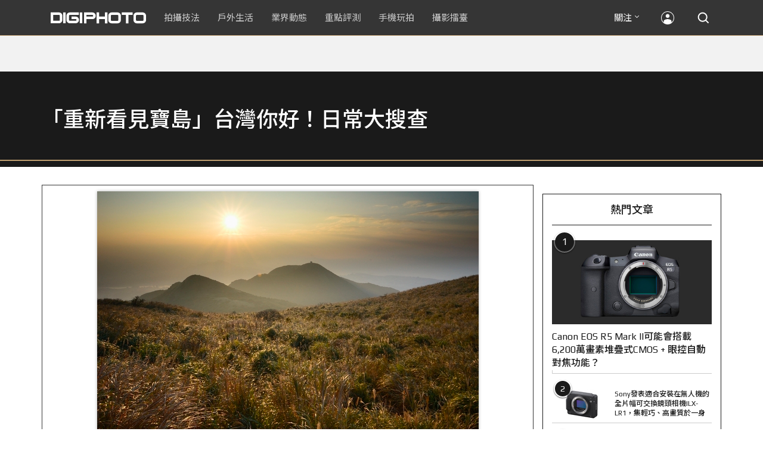

--- FILE ---
content_type: text/html; charset=utf-8
request_url: https://accounts.google.com/o/oauth2/postmessageRelay?parent=https%3A%2F%2Fdigiphoto.techbang.com&jsh=m%3B%2F_%2Fscs%2Fabc-static%2F_%2Fjs%2Fk%3Dgapi.lb.en.2kN9-TZiXrM.O%2Fd%3D1%2Frs%3DAHpOoo_B4hu0FeWRuWHfxnZ3V0WubwN7Qw%2Fm%3D__features__
body_size: 165
content:
<!DOCTYPE html><html><head><title></title><meta http-equiv="content-type" content="text/html; charset=utf-8"><meta http-equiv="X-UA-Compatible" content="IE=edge"><meta name="viewport" content="width=device-width, initial-scale=1, minimum-scale=1, maximum-scale=1, user-scalable=0"><script src='https://ssl.gstatic.com/accounts/o/2580342461-postmessagerelay.js' nonce="sqL9IJMwxFf1VRkNz7XMdg"></script></head><body><script type="text/javascript" src="https://apis.google.com/js/rpc:shindig_random.js?onload=init" nonce="sqL9IJMwxFf1VRkNz7XMdg"></script></body></html>

--- FILE ---
content_type: text/html; charset=UTF-8
request_url: https://t.ssp.hinet.net/
body_size: 61
content:
98af2ff5-0a33-408c-a60d-23b8197cce43!

--- FILE ---
content_type: text/html; charset=utf-8
request_url: https://www.google.com/recaptcha/api2/aframe
body_size: 267
content:
<!DOCTYPE HTML><html><head><meta http-equiv="content-type" content="text/html; charset=UTF-8"></head><body><script nonce="37Rb22sxxVgxaYR_HRAcqQ">/** Anti-fraud and anti-abuse applications only. See google.com/recaptcha */ try{var clients={'sodar':'https://pagead2.googlesyndication.com/pagead/sodar?'};window.addEventListener("message",function(a){try{if(a.source===window.parent){var b=JSON.parse(a.data);var c=clients[b['id']];if(c){var d=document.createElement('img');d.src=c+b['params']+'&rc='+(localStorage.getItem("rc::a")?sessionStorage.getItem("rc::b"):"");window.document.body.appendChild(d);sessionStorage.setItem("rc::e",parseInt(sessionStorage.getItem("rc::e")||0)+1);localStorage.setItem("rc::h",'1769762906679');}}}catch(b){}});window.parent.postMessage("_grecaptcha_ready", "*");}catch(b){}</script></body></html>

--- FILE ---
content_type: application/javascript;charset=UTF-8
request_url: https://tw.popin.cc/popin_discovery/recommend?mode=new&rid=300979&url=https%3A%2F%2Fdigiphoto.techbang.com%2Fphotos%2F43250&&device=pc&media=digiphoto.techbang.com&extra=mac&agency=nissin_tw&topn=50&ad=10&r_category=all&country=tw&redirect=false&uid=dc3ec95837c1b020e801769762902247&info=eyJ1c2VyX3RkX29zIjoiTWFjIiwidXNlcl90ZF9vc192ZXJzaW9uIjoiMTAuMTUuNyIsInVzZXJfdGRfYnJvd3NlciI6IkNocm9tZSIsInVzZXJfdGRfYnJvd3Nlcl92ZXJzaW9uIjoiMTMxLjAuMCIsInVzZXJfdGRfc2NyZWVuIjoiMTI4MHg3MjAiLCJ1c2VyX3RkX3ZpZXdwb3J0IjoiMTI4MHg3MjAiLCJ1c2VyX3RkX3VzZXJfYWdlbnQiOiJNb3ppbGxhLzUuMCAoTWFjaW50b3NoOyBJbnRlbCBNYWMgT1MgWCAxMF8xNV83KSBBcHBsZVdlYktpdC81MzcuMzYgKEtIVE1MLCBsaWtlIEdlY2tvKSBDaHJvbWUvMTMxLjAuMC4wIFNhZmFyaS81MzcuMzY7IENsYXVkZUJvdC8xLjA7ICtjbGF1ZGVib3RAYW50aHJvcGljLmNvbSkiLCJ1c2VyX3RkX3JlZmVycmVyIjoiIiwidXNlcl90ZF9wYXRoIjoiL3Bob3Rvcy80MzI1MCIsInVzZXJfdGRfY2hhcnNldCI6InV0Zi04IiwidXNlcl90ZF9sYW5ndWFnZSI6ImVuLXVzQHBvc2l4IiwidXNlcl90ZF9jb2xvciI6IjI0LWJpdCIsInVzZXJfdGRfdGl0bGUiOiIlRTUlQTQlQTclRTUlQjElQUYlRTUlQjElQjElRTUlOEElQTklRTglODglQUElRTclQUIlOTklMjAlN0MlMjAlRTMlODAlOEMlRTklODclOEQlRTYlOTYlQjAlRTclOUMlOEIlRTglQTYlOEIlRTUlQUYlQjYlRTUlQjMlQjYlRTMlODAlOEQlRTUlOEYlQjAlRTclODElQTMlRTQlQkQlQTAlRTUlQTUlQkQlRUYlQkMlODElRTYlOTclQTUlRTUlQjglQjglRTUlQTQlQTclRTYlOTAlOUMlRTYlOUYlQTUlMjAlN0MlMjBESUdJUEhPVE8iLCJ1c2VyX3RkX3VybCI6Imh0dHBzOi8vZGlnaXBob3RvLnRlY2hiYW5nLmNvbS9waG90b3MvNDMyNTAiLCJ1c2VyX3RkX3BsYXRmb3JtIjoiTGludXggeDg2XzY0IiwidXNlcl90ZF9ob3N0IjoiZGlnaXBob3RvLnRlY2hiYW5nLmNvbSIsInVzZXJfZGV2aWNlIjoicGMiLCJ1c2VyX3RpbWUiOjE3Njk3NjI5MDIyOTEsImZydWl0X2JveF9wb3NpdGlvbiI6IiIsImZydWl0X3N0eWxlIjoiIn0=&alg=ltr&uis=%7B%22ss_fl_pp%22%3Anull%2C%22ss_yh_tag%22%3Anull%2C%22ss_pub_pp%22%3Anull%2C%22ss_im_pp%22%3Anull%2C%22ss_im_id%22%3Anull%2C%22ss_gn_pp%22%3Anull%7D&callback=_p6_a0f580e9bac0
body_size: 122203
content:
_p6_a0f580e9bac0({"author_name":null,"image":"","common_category":null,"image_url":null,"title":"","category":"","keyword":[],"url":"https://digiphoto.techbang.com/photos/43250","pubdate":"","related":[],"hot":[{"url":"https://digiphoto.techbang.com/posts/13596-dji-osmo-pocket-4-rumored-launch-jan-29","title":"傳聞 DJI Osmo Pocket 4 將於 1 月 29 日發表，雙鏡頭「Pro 版」成最大亮點","image":"c61c9c3552f98a83db0b42ac5a5839e4.jpg","pubdate":"202601280000000000","category":"業界動態","common_category":["digital","business"],"image_url":"https://cdn2-digiphoto.techbang.com/system/revision_images/13596/large/DJI_Osmo_Pocket_4-0.jpg?1769568684","img_chine_url":"c61c9c3552f98a83db0b42ac5a5839e4_160.jpg","task":"techbang_digiphoto_task","safe_text":true,"tag":"go_cluster","score":364},{"url":"https://digiphoto.techbang.com/posts/13595-canon-eos-c50-netflix-approved-camera","title":"旗艦級畫質認證：Canon EOS C50 正式納入 Netflix 官方製作攝影機清單","image":"7dc972e4e34e6514990ebf62b7a2eb08.jpg","pubdate":"202601280000000000","category":"業界動態","common_category":["digital","business"],"image_url":"https://cdn2-digiphoto.techbang.com/system/revision_images/13595/large/Canon_EOS_C50_x_Netflix.jpg?1769567477","img_chine_url":"7dc972e4e34e6514990ebf62b7a2eb08_160.jpg","task":"techbang_digiphoto_task","safe_text":true,"tag":"go_cluster","score":106},{"url":"https://digiphoto.techbang.com/posts/13600-canon-vcm-lens-rumored-march-release","title":"錄影生力軍再傳捷報？Canon 首款 VCM 系列 L 變焦鏡頭或將於 3 月登場","image":"2284bdd881df0011f838fd56d46b0f02.jpg","pubdate":"202601300000000000","category":"業界動態","common_category":["digital","business"],"image_url":"https://cdn1-digiphoto.techbang.com/system/revision_images/13600/large/Canon.jpg?1769739391","img_chine_url":"2284bdd881df0011f838fd56d46b0f02_160.jpg","task":"techbang_digiphoto_task","safe_text":true,"tag":"go_cluster","score":100},{"url":"https://digiphoto.techbang.com/posts/13591-fujifilm-x-t30-iii-amazon-bestseller","title":"經典設計與性能的平衡點：Fujifilm X-T30 III 榮登 Amazon 無反光鏡相機銷售榜首","image":"04bf8140af3d3166ffc0b35a438721e7.jpg","pubdate":"202601270000000000","category":"業界動態","common_category":["digital","business"],"image_url":"https://cdn0-digiphoto.techbang.com/system/revision_images/13591/large/Fujifilm_X-T30_III.jpg?1769480187","img_chine_url":"04bf8140af3d3166ffc0b35a438721e7_160.jpg","task":"techbang_digiphoto_task","safe_text":true,"tag":"go_cluster","score":80},{"url":"https://digiphoto.techbang.com/posts/13599-leica-noctilux-m-35mm-f12-asph-lens-announced","title":"傳承與創新的光影交會：徠卡 Noctilux-M 35mm f/1.2 ASPH. 驚艷登場","image":"0bbda7b964428d7ac7b93e641b46e8aa.jpg","pubdate":"202601300000000000","category":"業界動態","common_category":["business","digital"],"image_url":"https://cdn2-digiphoto.techbang.com/system/revision_images/13599/large/Leica_Noctilux-M_35mm_F1.2_Asph-0.jpg?1769737452","img_chine_url":"0bbda7b964428d7ac7b93e641b46e8aa_160.jpg","task":"techbang_digiphoto_task","safe_text":true,"tag":"go_cluster","score":70},{"url":"https://digiphoto.techbang.com/posts/13601-laowa-90mm-f2-8-2x-ultra-macro-m43","title":"微觀世界的極致延伸：Laowa 90mm F2.8 2x Ultra Macro 正式登陸 M43 系統","image":"167e9a70115bc01c2969e064e2f6206b.jpg","pubdate":"202601300000000000","category":"業界動態","common_category":["digital","carbike"],"image_url":"https://cdn0-digiphoto.techbang.com/system/revision_images/13601/large/Laowa_90mm_F2.8_2x_Ultra_Macro_APO_MFT.jpg?1769740629","img_chine_url":"167e9a70115bc01c2969e064e2f6206b_160.jpg","task":"techbang_digiphoto_task","safe_text":true,"tag":"go_cluster","score":49},{"url":"https://digiphoto.techbang.com/posts/13589-nikon-z-120-300mm-f2-8-tc-vr-s-rumored","title":"專業望遠變焦鏡新標竿？傳 Nikon 將於 2026 年底推出 Z 120-300mm F2.8 TC VR S","image":"d6a1906fa3584f695b283fe5eaf29d73.jpg","pubdate":"202601260000000000","category":"業界動態","common_category":["digital","business"],"image_url":"https://cdn0-digiphoto.techbang.com/system/revision_images/13589/large/Nikon_120-300mm_F2.8_TC.jpg?1769393490","img_chine_url":"d6a1906fa3584f695b283fe5eaf29d73_160.jpg","task":"techbang_digiphoto_task","safe_text":true,"tag":"go_cluster","score":40},{"url":"https://digiphoto.techbang.com/posts/13598-adobe-photoshop-update-nondestructive-ai-editing","title":"影像編修更精準：Adobe Photoshop 更新登場，非破壞性調整與 AI 模型選擇成焦點","image":"22b8111313031ccd6c0b8e7a62df32a7.jpg","pubdate":"202601290000000000","category":"業界動態","common_category":["digital","business"],"image_url":"https://cdn0-digiphoto.techbang.com/system/revision_images/13598/large/Photoshop-0.jpg?1769655059","img_chine_url":"22b8111313031ccd6c0b8e7a62df32a7_160.jpg","task":"techbang_digiphoto_task","safe_text":true,"tag":"go_cluster","score":37},{"url":"https://digiphoto.techbang.com/posts/13588-sony-180mp-medium-format-sensor","title":"打破畫素僵局：傳 Sony 正研發 1.8 億豩素的 中片幅感光元件，影像細節將迎來質變？","image":"e4af88229c5252b7e283c476bcf4fe6c.jpg","pubdate":"202601260000000000","category":"業界動態","common_category":["digital","business"],"image_url":"https://cdn2-digiphoto.techbang.com/system/revision_images/13588/large/Sony_180MP-0_%E6%8B%B7%E8%B2%9D.jpg?1769392133","img_chine_url":"e4af88229c5252b7e283c476bcf4fe6c_160.jpg","task":"techbang_digiphoto_task","safe_text":true,"tag":"go_cluster","score":37},{"url":"https://digiphoto.techbang.com/posts/13587-canon-rf-24-105mm-f4-firmware-update","title":"性能全面優化：Canon RF 24-105mm F4 L IS USM 最新韌體 Ver.2.0.7 正式發布","image":"f15247d8c0f1112aebe1c486e7fd0b2f.jpg","pubdate":"202601230000000000","category":"業界動態","common_category":["digital","business"],"image_url":"https://cdn0-digiphoto.techbang.com/system/revision_images/13587/large/RF24-105mm_F4_L_IS_USM.jpg?1769135753","img_chine_url":"f15247d8c0f1112aebe1c486e7fd0b2f_160.jpg","task":"techbang_digiphoto_task","safe_text":true,"tag":"go_cluster","score":34},{"url":"https://digiphoto.techbang.com/posts/13593-kase-150mm-f5-6-mirror-lens-leaked","title":"輕巧長焦新境界！Kase 150mm F5.6 反射鏡流出，傳將搭載自動對焦系統","image":"56f5815098e8d34bbed57d21846b2c28.jpg","pubdate":"202601270000000000","category":"業界動態","common_category":["digital","lifestyle"],"image_url":"https://cdn2-digiphoto.techbang.com/system/revision_images/13593/large/Kase150mm.jpg?1769481503","img_chine_url":"56f5815098e8d34bbed57d21846b2c28_160.jpg","task":"techbang_digiphoto_task","safe_text":true,"tag":"go_cluster","score":32},{"url":"https://digiphoto.techbang.com/posts/13557-fuji-instax-mini-evo-cinema-8mm-camera","title":"富士發表 instax mini Evo Cinema，首創 8mm 攝影機手感與影片馬上看體驗","image":"3aba5548628d3ed5dd7b0ad4daee0e08.jpg","pubdate":"202601070000000000","category":"業界動態","common_category":["lovemarrige","digital"],"image_url":"https://cdn2-digiphoto.techbang.com/system/revision_images/13557/large/instax_mini_Evo_Cinema-000.jpg?1767775838","img_chine_url":"3aba5548628d3ed5dd7b0ad4daee0e08_160.jpg","task":"techbang_digiphoto_task","safe_text":true,"tag":"go_cluster","score":14},{"url":"https://digiphoto.techbang.com/posts/12950-2025-six-types-of-body-worn-camera-purchase-guide-easy-to-take-photos-quality-is-paramount","title":"2025六大類型隨身相機選購指南！輕鬆拍照畫質至上","image":"07cfb9306ceeadfab40c0902ff8779b0.jpg","pubdate":"202412240000000000","category":"拍攝技法","safe_text":true,"common_category":["digital","business"],"image_url":"https://cdn1-digiphoto.techbang.com/system/revision_images/12950/large/Camera-01.jpg?1735009997","task":"techbang_digiphoto_task","score":13},{"url":"https://digiphoto.techbang.com/posts/13590-godox-ad800-pro-outdoor-flash-v1-mid","title":"戶外光影的新旗艦！Godox 發表 AD800 Pro 專業外拍燈，V1 Mid 新款閃光燈即將推出","image":"cabdd4360f21286b552449e76ced15da.jpg","pubdate":"202601260000000000","category":"業界動態","common_category":["digital","business"],"image_url":"https://cdn1-digiphoto.techbang.com/system/revision_images/13590/large/Godox_AD800Pro-0.jpg?1769398018","img_chine_url":"cabdd4360f21286b552449e76ced15da_160.jpg","task":"techbang_digiphoto_task","safe_text":false,"tag":"go_cluster","score":12},{"url":"https://digiphoto.techbang.com/posts/1110","title":"相機背帶綁法 教學 | DIGIPHOTO-用鏡頭享受生命","image":"b1baa19b0cc21b195033077c3f612657.jpg","pubdate":"000000000000000000","category":"","safe_text":true,"common_category":["business"],"image_url":"https://digiphoto.techbang.com/cover_images/headline/missing.png","score":9},{"url":"https://digiphoto.techbang.com/posts/13594-nikon-zr-firmware-update-improves-video-recording","title":"錄影效能再進化：Nikon ZR 韌體 Ver.1.10 正式發布，大幅提升錄製續航力與專業流程","image":"0785b4f5f1ac65f5d4c0e4450bf0078a.jpg","pubdate":"202601280000000000","category":"業界動態","common_category":["digital","business"],"image_url":"https://cdn0-digiphoto.techbang.com/system/revision_images/13594/large/Nikon_ZR.jpg?1769564406","img_chine_url":"0785b4f5f1ac65f5d4c0e4450bf0078a_160.jpg","task":"techbang_digiphoto_task","safe_text":true,"tag":"go_cluster","score":9},{"url":"https://digiphoto.techbang.com/posts/10550-a-great-way-to-capture-the-atmosphere-of-the-image-voigtlander-nokton-35mm-f12-asph-se-for-e-mount","title":"捕捉影像氛圍的絕佳利器：Voigtlander NOKTON 35mm F1.2 ASPH SE for E-mount","image":"0097649e7952243c9dede59ddb3ab3bb.jpg","pubdate":"202010010000000000","category":"","safe_text":true,"common_category":["digital","business"],"image_url":"https://cdn2-digiphoto.techbang.com/system/revision_images/10550/large/01-179.jpg?1601431256","task":"techbang_digiphoto_task","topic":["digital","sports"],"score":8},{"url":"https://digiphoto.techbang.com/posts/13431-fuji-x-t30-iii-xc-13-33mm-announced","title":"輕巧經典再升級：富士正式發表 X-T30 III 和 XC 13-33mm F3.5-6.3 OIS","image":"4bc814d26df8455f524ed3539032c762.jpg","pubdate":"202510230000000000","category":"業界動態","safe_text":true,"common_category":["digital","business"],"image_url":"https://cdn1-digiphoto.techbang.com/system/revision_images/13431/large/X-T30_III-0.jpg?1761202146","task":"techbang_digiphoto_task","score":7},{"url":"https://digiphoto.techbang.com/posts/13564-fujifilm-x-half-white-edition","title":"Fujifilm X-Half 白色版驚喜亮相，引領數位半格機的純白文青風暴","image":"423ec03b9b5b52a60071dda8f1011a04.jpg","pubdate":"202601120000000000","category":"業界動態","common_category":["trip","sports"],"image_url":"https://cdn1-digiphoto.techbang.com/system/revision_images/13564/large/X_half-white-0.jpg?1768187485","img_chine_url":"423ec03b9b5b52a60071dda8f1011a04_160.jpg","task":"techbang_digiphoto_task","safe_text":true,"tag":"go_cluster","score":7},{"url":"https://digiphoto.techbang.com/posts/12969-fujifilm-x-m5","title":"不容小覷的輕巧入門機！FUJIFILM X-M5 快速評測","image":"0929836f275f4b4506a59fc59bd1da84.jpg","pubdate":"202501080000000000","category":"拍攝技法","safe_text":false,"common_category":["digital","business"],"image_url":"https://cdn1-digiphoto.techbang.com/system/revision_images/12969/large/X-M5-00.jpg?1736156124","task":"techbang_digiphoto_task","score":7},{"url":"https://digiphoto.techbang.com/posts/13556-fujifilm-xh2-firmware-update-130","title":"質感與機能同步進化：Fujifilm X half 迎來 Ver.1.30 重大韌體更新","image":"c9610276bda6f6b924b2ce5b4096990c.jpg","pubdate":"202601070000000000","category":"業界動態","common_category":["lovemarrige","digital"],"image_url":"https://cdn1-digiphoto.techbang.com/system/revision_images/13556/large/X_half.jpg?1767749943","img_chine_url":"c9610276bda6f6b924b2ce5b4096990c_160.jpg","task":"techbang_digiphoto_task","safe_text":true,"tag":"go_cluster","score":6},{"url":"https://digiphoto.techbang.com/posts/13597-nikon-z-120-300mm-f2-8-tc-vr-s-spy-photo","title":"專業超望遠鏡頭版圖再擴張：Nikon Z 120-300mm F2.8 TC VR S 首張間諜照曝光","image":"ba8d0056484c5aa796cbe875e0847470.jpg","pubdate":"202601290000000000","category":"業界動態","common_category":["digital","business"],"image_url":"https://cdn2-digiphoto.techbang.com/system/revision_images/13597/large/Z_120-300mm_TC-0.jpg?1769650880","img_chine_url":"ba8d0056484c5aa796cbe875e0847470_160.jpg","task":"techbang_digiphoto_task","safe_text":false,"tag":"go_cluster","score":6},{"url":"https://digiphoto.techbang.com/posts/13579-bcn-awards-2026-sony-dji-kodak-win","title":"2026 BCN 大賞揭曉：Sony 續奪無反榜首、Kodak 舉 DJI 異軍突起成為市場新贏家","image":"5c18ba9490b525eabb7e58ef165da00b.jpg","pubdate":"202601210000000000","category":"業界動態","common_category":["digital","business"],"image_url":"https://cdn2-digiphoto.techbang.com/system/revision_images/13579/large/BCN_2026-0.jpg?1768959908","img_chine_url":"5c18ba9490b525eabb7e58ef165da00b_160.jpg","task":"techbang_digiphoto_task","safe_text":true,"tag":"go_cluster","score":5},{"url":"https://digiphoto.techbang.com/posts/13506-canon-retro-camera-32mp-full-frame-sensor-2026","title":"Canon 復古相機傳聞規格曝光：搭載 3,250 萬像素全片幅感光元件，預計 2026 年問世","image":"9e49028d423db89847c8f7cb4fb50d18.jpg","pubdate":"202512080000000000","category":"業界動態","common_category":["digital","beauty"],"image_url":"https://cdn2-digiphoto.techbang.com/system/revision_images/13506/large/ae1rfheader-0.jpg?1765158580","img_chine_url":"9e49028d423db89847c8f7cb4fb50d18_160.jpg","task":"techbang_digiphoto_task","safe_text":true,"tag":"go_cluster","score":5},{"url":"https://digiphoto.techbang.com/posts/13493-canon-rf-f28-affordable-lens-series-rumors","title":"Canon RF 卡口鏡頭群新動向：平價版 F2.8「大三元」系列有望在即？","image":"acfa893d4c85b02e304c3723c359a402.jpg","pubdate":"202512010000000000","category":"業界動態","common_category":["lifestyle","social"],"image_url":"https://cdn1-digiphoto.techbang.com/system/revision_images/13493/large/Canon.jpg?1764554073","img_chine_url":"acfa893d4c85b02e304c3723c359a402_160.jpg","task":"techbang_digiphoto_task","safe_text":true,"tag":"go_cluster","score":5},{"url":"https://digiphoto.techbang.com/posts/13576-fujifilm-x-pro4-rumors-reality-check","title":"復古旗艦接班人仍未現身？盤點 Fujifilm X-Pro4 近期傳聞與現實差距","image":"5330216d19083ae2b31c6fa0ab5d1943.jpg","pubdate":"202601190000000000","category":"業界動態","common_category":["lifestyle","social"],"image_url":"https://cdn1-digiphoto.techbang.com/system/revision_images/13576/large/X-Pro_4.jpg?1768792616","img_chine_url":"5330216d19083ae2b31c6fa0ab5d1943_160.jpg","task":"techbang_digiphoto_task","safe_text":true,"tag":"go_cluster","score":5},{"url":"https://digiphoto.techbang.com/posts/13568-fuji-xf-18mm-f2-patent","title":"經典餅乾鏡迎來改款曙光？富士公開新款 XF 18mm F2 定焦鏡頭的內對焦專利","image":"356a053e47fcb1c56b73ff11212fba9e.jpg","pubdate":"202601140000000000","category":"業界動態","common_category":["lifestyle","social"],"image_url":"https://cdn1-digiphoto.techbang.com/system/revision_images/13568/large/XF_18mm_F2_R-0.jpg?1768354422","img_chine_url":"356a053e47fcb1c56b73ff11212fba9e_160.jpg","task":"techbang_digiphoto_task","safe_text":true,"tag":"go_cluster","score":4},{"url":"https://digiphoto.techbang.com/posts/12502-what-are-the-main-differences-between-the-latest-fujifilm-camera-x100vi-and-x100v-and-which-one-should-i-buy","title":"富士相機最新發表的X100VI，和X100V究竟主要差異有哪些？我應該買哪一台？","image":"451cc38ae7605ab2956d905644320819.jpg","pubdate":"202402210000000000","category":"拍攝技法","safe_text":true,"common_category":["digital","business"],"image_url":"https://cdn2-digiphoto.techbang.com/system/revision_images/12502/large/X100VI_vs_X100V.jpg?1708502016","task":"techbang_digiphoto_task","score":4},{"url":"https://digiphoto.techbang.com/posts/11418-cherry-blossom-viewing-fun-5-tips-for-photographing-cherry-blossoms","title":"賞櫻拍攝趣－ 拍好櫻花的5大要點，初學者入門必學","image":"d44801b0caa451c283b3fb05a469a702.jpg","pubdate":"202202020000000000","category":"業界動態","safe_text":true,"common_category":["lifestyle","business"],"image_url":"https://cdn0-digiphoto.techbang.com/system/revision_images/11418/large/01.jpg?1643772533","task":"techbang_digiphoto_task","topic":["trip","lifestyle"],"score":4},{"url":"https://digiphoto.techbang.com/posts/12830-android-tricks-10-surefire-ways-to-take-good-photos-with-your-phone","title":"Android 技巧：手機拍出好照片的 10 種可靠方法","image":"94ef5dd0dbe2d9812a1d80566616cab8.jpg","pubdate":"202410070000000000","category":"手機玩拍","safe_text":true,"common_category":["business","digital"],"image_url":"https://cdn2-digiphoto.techbang.com/system/revision_images/12830/large/Android.jpg?1728295081","task":"techbang_digiphoto_task","score":4},{"url":"https://digiphoto.techbang.com/posts/13573-sony-imaging-next-big-innovation-2026-2027","title":"影像產業的下一個震撼？Sony 2026-2027 年度計畫傳將迎來「巨大式創新」","image":"d21f2eafeea4b9cf48ed7a64905857f1.jpg","pubdate":"202601160000000000","category":"業界動態","common_category":["digital","business"],"image_url":"https://cdn2-digiphoto.techbang.com/system/revision_images/13573/large/Sony_Alpha.jpg?1768526146","img_chine_url":"d21f2eafeea4b9cf48ed7a64905857f1_160.jpg","task":"techbang_digiphoto_task","safe_text":true,"tag":"go_cluster","score":3},{"url":"https://digiphoto.techbang.com/posts/11665-nikon-introduces-three-golf-ball-handheld-laser-ranging-telescopes","title":"Nikon推出三款高爾夫球手持雷射測距望遠鏡，讓遠距觀測可更為方便精準","image":"97896f9a983f40a05b12c91d85fbd985.jpg","pubdate":"202206240000000000","category":"業界動態","safe_text":true,"common_category":["digital","lifestyle"],"image_url":"https://cdn1-digiphoto.techbang.com/system/revision_images/11665/large/01.jpg?1655944878","task":"techbang_digiphoto_task","topic":["digital","game"],"score":3},{"url":"https://digiphoto.techbang.com/posts/11759-the-first-x-voigtlander-macro-apo-ultron-35mm-f2-x-mount","title":"初のX卡口微距之作！Voigtlander MACRO APO-ULTRON 35mm F2 X-mount","image":"14331b4c1ac74e3bcb8913e413d468f2.jpg","pubdate":"202209060000000000","category":"拍攝技法","safe_text":true,"common_category":["business","digital"],"image_url":"https://cdn2-digiphoto.techbang.com/system/revision_images/11759/large/1-79.jpg?1662360733","task":"techbang_digiphoto_task","topic":["digital","game"],"score":3},{"url":"https://digiphoto.techbang.com/posts/13050-sigma-16-300mm-f35-67-dc-os-24-450mm","title":"SIGMA 發表 16-300mm F3.5-6.7 DC OS！首款等效 24-450mm 的高倍率變焦旅遊鏡頭","image":"c59caa1c69ff1a2cea04736a7a5acd66.jpg","pubdate":"202502240000000000","category":"業界動態","safe_text":true,"common_category":["digital","lifestyle"],"image_url":"https://cdn1-digiphoto.techbang.com/system/revision_images/13050/large/16-300mm_F3.5-6.7_DC_OS-0.jpg?1740379846","task":"techbang_digiphoto_task","score":3},{"url":"https://digiphoto.techbang.com/posts/13181-godox-unveils-godox-it30-pro-a-studio-in-your-pocket-that-redefines-the-lightness-and-professionalism-of-flash","title":"神牛發表 Godox iT30 Pro：口袋裡的攝影棚，重新定義閃光燈的輕巧與專業","image":"42d68e7c743a02f302758d01ebbdea22.jpg","pubdate":"202505220000000000","category":"業界動態","safe_text":true,"common_category":["digital","business"],"image_url":"https://cdn1-digiphoto.techbang.com/system/revision_images/13181/large/Godox_iT30Pro-0.jpg?1747881719","task":"techbang_digiphoto_task","score":3},{"url":"https://digiphoto.techbang.com/posts/12729-feel-the-power-of-pure-imagery-9-tricks-to-teach-you-to-take-a-good-picture-of-radicalism","title":"感受純粹的影像力量！9招教你拍好極簡主義攝影","image":"6a9e67ab6466b31b3d6015c6d2a5bbd9.jpg","pubdate":"202407290000000000","category":"拍攝技法","safe_text":false,"common_category":["business","fashion"],"image_url":"https://cdn1-digiphoto.techbang.com/system/revision_images/12729/large/Photo-01.jpg?1721964644","task":"techbang_digiphoto_task","score":3},{"url":"https://digiphoto.techbang.com/posts/13571-nikon-2026-product-roadmap-red-integration","title":"旗艦進化與影像革新：Nikon 2026 年度產品佈局與 RED 技術整合預測","image":"f2a0fd1a28583af1047726b5a7a60a51.jpg","pubdate":"202601150000000000","category":"業界動態","common_category":["digital","beauty"],"image_url":"https://cdn1-digiphoto.techbang.com/system/revision_images/13571/large/Nikon.jpg?1768443140","img_chine_url":"f2a0fd1a28583af1047726b5a7a60a51_160.jpg","task":"techbang_digiphoto_task","safe_text":true,"tag":"go_cluster","score":3},{"url":"https://digiphoto.techbang.com/posts/1494-little-big-vision-camera","title":"So tiny！五款 小相機 試用報告 | DIGIPHOTO-用鏡頭享受生命","image":"b1baa19b0cc21b195033077c3f612657.jpg","pubdate":"000000000000000000","category":"","safe_text":false,"common_category":["digital"],"image_url":"https://digiphoto.techbang.com/cover_images/headline/missing.png","score":3},{"url":"https://digiphoto.techbang.com/posts/556-novice-compulsory-credits-p-a","title":"攝影新手 基礎班： P、A、S、M 拍攝模式 先搞懂","image":"","pubdate":"201101310000000000","category":"拍攝技法","safe_text":true,"common_category":["business","digital"],"image_url":null,"task":"techbang_digiphoto_task","score":3},{"url":"https://digiphoto.techbang.com/posts/13404-worlds-first-ai-m43-camera-caira","title":"世界首款擁有 AI 生成功能的 M43 相機 Caira 誕生！內建 Nano Banana 生成式 AI","image":"0c3fd7b5ea2bbc465072e709cec65208.jpg","pubdate":"202510080000000000","category":"業界動態","safe_text":true,"common_category":["digital","business"],"image_url":"https://cdn0-digiphoto.techbang.com/system/revision_images/13404/large/Caira-0.jpg?1759888670","task":"techbang_digiphoto_task","score":3},{"url":"https://digiphoto.techbang.com/posts/13582-nikon-z9-ii-delayed-due-to-technical-issues","title":"旗艦接班人再等等？Nikon Z9 II 傳因技術整合問題推遲發表時間","image":"254b76e50ac4c79049e97c12daa76616.jpg","pubdate":"202601220000000000","category":"業界動態","common_category":["digital","business"],"image_url":"https://cdn0-digiphoto.techbang.com/system/revision_images/13582/large/Nikon_Z9_II.jpg?1769043898","img_chine_url":"254b76e50ac4c79049e97c12daa76616_160.jpg","task":"techbang_digiphoto_task","safe_text":true,"tag":"go_cluster","score":3},{"url":"https://digiphoto.techbang.com/posts/12943-panasonic-lumix-tz99and-m43lumix-g99-ii","title":"Panasonic無預警發表高倍率隨身相機LUMIX TZ99，以及M43新機LUMIX G99 II","image":"4165b16d93ee2492c87732729b780e8d.jpg","pubdate":"202412180000000000","category":"業界動態","safe_text":true,"common_category":["digital","business"],"image_url":"https://cdn0-digiphoto.techbang.com/system/revision_images/12943/large/%E6%9C%AA%E5%91%BD%E5%90%8D-1.jpg?1734428002","task":"techbang_digiphoto_task","score":3},{"url":"https://digiphoto.techbang.com/posts/13225-adobe-lightrooms-latest-ai-features-people-removal-and-reflection-removal-are-shared-with-each-other","title":"Adobe Lightroom 最新 AI 功能「人物移除」、「反光移除」試玩心得分享","image":"ae30534e7baa3fdf076765af27ac054e.jpg","pubdate":"202506200000000000","category":"拍攝技法","safe_text":true,"common_category":["business","digital"],"image_url":"https://cdn0-digiphoto.techbang.com/system/revision_images/13225/large/Lr-00.jpg?1750321741","task":"techbang_digiphoto_task","score":2},{"url":"https://digiphoto.techbang.com/posts/13073-canon-is-rumored-to-be-unveiling-the-re-1-the-first-retro-camera-without-a-mirror-free-system-next-year-to-commemorate-the-50th-anniversary-of-the-ae-1","title":"傳聞 Canon 將在明年發表無反系統的首款復古相機 RE-1，以紀念 AE-1 問世 50 週年","image":"80903b561fc30d441136ffb9b367494c.jpg","pubdate":"202503100000000000","category":"業界動態","safe_text":true,"common_category":["digital","carbike"],"image_url":"https://cdn2-digiphoto.techbang.com/system/revision_images/13073/large/EOS_RE-1.jpg?1741577706","task":"techbang_digiphoto_task","score":2},{"url":"https://digiphoto.techbang.com/posts/7735","title":"大砲這樣帶才方便？超強DIY肩上型腳架，打鳥拍飛機更輕鬆？ | DIGIPHOTO-用鏡頭享受生命","image":"d3bee6e6bfd17b2f8782e7eb7c95a3fc.jpg","pubdate":"000000000000000000","category":"","safe_text":false,"common_category":["business"],"image_url":"https://cdn2-digiphoto-techbang.pixfs.net/system/cover_images/7735/headline/00_1.jpg?1430838182","score":2},{"url":"https://digiphoto.techbang.com/posts/11165-theres-nothing-wrong-with-a-large-aperture-in-the-wide-angle-lens-ttartisan-35mm-f14","title":"沒什麼好嫌的大光圈中廣角鏡頭 TTArtisan 35mm F1.4 簡單評測初體驗","image":"7e2148394053ce4f3c98b4ffce7243ab.jpg","pubdate":"202110040000000000","category":"","safe_text":true,"common_category":["digital","business"],"image_url":"https://cdn2-digiphoto.techbang.com/system/revision_images/11165/large/01.jpg?1633319356","task":"techbang_digiphoto_task","topic":["digital","electronics"],"score":2},{"url":"https://digiphoto.techbang.com/posts/13511-viltrox-x100-wide-tele-conversion-lenses","title":"Viltrox 推出富士 X100 系列等效 28mm、50mm 轉接鏡組，售價不到原廠一半","image":"4262b3d9a1668b6e8cf8ef196efe1da3.jpg","pubdate":"202512100000000000","category":"業界動態","common_category":["digital","business"],"image_url":"https://cdn1-digiphoto.techbang.com/system/revision_images/13511/large/V-0.jpg?1765331679","img_chine_url":"4262b3d9a1668b6e8cf8ef196efe1da3_160.jpg","task":"techbang_digiphoto_task","safe_text":true,"tag":"go_cluster","score":2},{"url":"https://digiphoto.techbang.com/posts/10052-learn-to-take-landscape-photos-from-ansel-adams","title":"向Ansel Adams學習拍攝風景照片 | DIGIPHOTO-用鏡頭享受生命","image":"c35405d01da18f0a052740ff7702e40e.jpg","pubdate":"201910290000000000","category":"","safe_text":true,"common_category":["lifestyle","business"],"image_url":"https://cdn1-digiphoto.techbang.com/system/cover_images/10052/headline/02.jpg?1569639761","task":"techbang_digiphoto_task","score":2},{"url":"https://digiphoto.techbang.com/posts/10904-review-large-aperture-font-fuji-sex-fujinon-xf-18mm-f14-r-lm-wr","title":"【評測】大光圈╳高畫質╳耐候性：FUJINON XF 18mm F1.4 R LM WR","image":"b15fcfa161854999cb20e6b17edc29e6.jpg","pubdate":"202105250000000000","category":"拍攝技法","safe_text":true,"common_category":["digital","business"],"image_url":"https://cdn1-digiphoto.techbang.com/system/revision_images/10904/large/F2-00.jpg?1621908302","task":"techbang_digiphoto_task","topic":["computer","digital","game"],"score":2},{"url":"https://digiphoto.techbang.com/posts/11467-sigma-officially-released-three-f14-large-aperture-lenses-for-the-fujifilm-x-mount-16mm30mm56mm","title":"SIGMA正式發布三款富士 X卡口的F1.4大光圈鏡頭！16mm、30mm、56mm","image":"a3117c79ab2ac6bee5108c80d85be10f.jpg","pubdate":"202202240000000000","category":"業界動態","safe_text":true,"common_category":["digital","lifestyle"],"image_url":"https://cdn2-digiphoto.techbang.com/system/revision_images/11467/large/1-79.jpg?1645610015","task":"techbang_digiphoto_task","topic":["digital","game"],"score":2}],"share":0,"pop":[],"ad":[{"_id":"661e6535324ed172b08b4568","dsp":"appier","title":"楓之谷世界 Artale，四轉開放最快的成長機會！","image":"https://cr.adsappier.com/i/5c8d1d20-71e7-4f01-9777-61cf72f14c75/wzL8xbd_1769050336447_0.jpeg","origin_url":"https://tw.c.appier.net/xclk?bidobjid=isoalET3Ao2kqNcGV3B8aQ&cid=UT1gSoEXQL-tBE-pl1JEBQ&crid=cNZAs5RVS3uRSxoNZr4WUw&crpid=IteV52RnRx6B3jo3I0UpBQ&soid=WYaH&partner_id=0ZbOxc8zecjd&bx=Cylxwnu_70GDKqwR2rZR2rZs7r6s2rM-uY79uqa13bgjcHTaUDtBKjtgwmN1w8zjKY7BUnu-uYgWJ4u_74x1wHTRuqayK4lBZyu_uYsNwyu-uYsBuqa1ord1K4lBZDw121uVo4QV7nQDKqd1eM&ui=CylYc8Myuqa1oyQV70I9oqdxKquVora_ord1eM&consent=1&ddhh=oPdWo6","url":"https://a.popin.cc/popin_redirect/redirect?lp=https%3A%2F%2Ftw.c.appier.net%2Fxclk%3Fbidobjid%3DisoalET3Ao2kqNcGV3B8aQ%26cid%3DUT1gSoEXQL-tBE-pl1JEBQ%26crid%3DcNZAs5RVS3uRSxoNZr4WUw%26crpid%3DIteV52RnRx6B3jo3I0UpBQ%26soid%3DWYaH%26partner_id%3D0ZbOxc8zecjd%26bx%3DCylxwnu_70GDKqwR2rZR2rZs7r6s2rM-uY79uqa13bgjcHTaUDtBKjtgwmN1w8zjKY7BUnu-uYgWJ4u_74x1wHTRuqayK4lBZyu_uYsNwyu-uYsBuqa1ord1K4lBZDw121uVo4QV7nQDKqd1eM%26ui%3DCylYc8Myuqa1oyQV70I9oqdxKquVora_ord1eM%26consent%3D1%26ddhh%3DoPdWo6&data=[base64]&token=5c368f37b1c4190ae3f2&t=1769762903842&uid=dc3ec95837c1b020e801769762902247&crypto=0dQIDkXH8gmS8dmuFPY13uC9jx_AHWtrsnpoh2yZnLo=","imp":"https://a.popin.cc/popin_redirect/redirect?lp=&data=[base64]&token=5c368f37b1c4190ae3f2&t=1769762903842&uid=dc3ec95837c1b020e801769762902247&type=imp","media":"MapleStory Worlds","campaign":"661e62fd324ed12b388b4567","nid":"661e6535324ed172b08b4568","imptrackers":["https://ss-jp2.appiersig.com/winshowimg?bidobjid=isoalET3Ao2kqNcGV3B8aQ&cid=UT1gSoEXQL-tBE-pl1JEBQ&crid=cNZAs5RVS3uRSxoNZr4WUw&crpid=IteV52RnRx6B3jo3I0UpBQ&soid=WYaH&partner_id=0ZbOxc8zecjd&bx=Cylxwnu_70GDKqwR2rZR2rZs7r6s2rM-uY79uqa13bgjcHTaUDtBKjtgwmN1w8zjKY7BUnu-uYgWJ4u_74x1wHTRuqayK4lBZyu_uYsNwyu-uYsBuqa1ord1K4lBZDw121uVo4QV7nQDKqd1eM&ui=CylYc8Myuqa1oyQV70I9oqdxKquVora_ord1eM&consent=1&ddhh=oPdWo6&price=0.04176497497558594","https://vst.c.appier.net/w?cid=UT1gSoEXQL-tBE-pl1JEBQ&crid=cNZAs5RVS3uRSxoNZr4WUw&crpid=IteV52RnRx6B3jo3I0UpBQ&bidobjid=isoalET3Ao2kqNcGV3B8aQ&partner_id=0ZbOxc8zecjd&tracking_ns=622d4f6d43bf814&consent=1&w=1","https://gocm.c.appier.net/popin","https://abr.ge/@maplestoryworlds/appier?click_id=UT1gSoEXQL-tBE-pl1JEBQ.isoalET3Ao2kqNcGV3B8aQ&sub_id=appier_broad&sub_id_1=0ZbOxc8zecjd&sub_id_2=digiphoto.techbang.com&campaign=1-1_gl_tw_250424&campaign_id=1-1_gl_tw_258751c1d2489a&ad_creative=gl_artale_ev_4thjob_levup&ad_creative_id=gl_artale_eva8334b42258a&ad_group=appier_broad&ad_group_id=appier_broad1a7258a7b5f1&content=pc_tw&routing_short_id=932k2p&term=gl_artale_ev_4thjob_levup&tracking_template_id=6bf7ca38a3b590672c1cfbfe0abb57e9&ad_type=view&_atrk_c=UT1gSoEXQL-tBE-pl1JEBQ&_atrk_cr=cNZAs5RVS3uRSxoNZr4WUw&_atrk_pt=0ZbOxc8zecjd&_atrk_bi=isoalET3Ao2kqNcGV3B8aQ","https://mt-usw.appiersig.com/event?bidobjid=isoalET3Ao2kqNcGV3B8aQ&cid=UT1gSoEXQL-tBE-pl1JEBQ&oid=TbOw08gTQ3SyhML0FPS_pA&partner_id=0ZbOxc8zecjd&s2s=0&event=show&loc=show&dm=&osv=10.15.7.0&adj=0&cn=03bgjcHTaUDtBKjtgwmN1w8zjKY7BUM&url=[base64]"],"clicktrackers":[],"score":0.0012778985296964438,"score2":0.0012778985296964438,"privacy":"","image_fit":true},{"_id":"535257631","title":"旅行只帶一瓶，臉部保養更省力","image":"https://imageaws.popin.cc/ML/5b949511272c5fe2b9b2fc948d9b6512.png","origin_url":"","url":"https://trace.popin.cc/ju/ic?tn=6e22bb022cd37340eb88f5c2f2512e40&trackingid=5f84956f4a0891401eb7f8dd0b86093c&acid=29194&data=[base64]&uid=dc3ec95837c1b020e801769762902247&mguid=&gprice=VYHrq4TU_u_mfK14iQ3zt4pATchBOkiADberGN1wGP0&pb=d","imp":"","media":"三得利健康網路商店","campaign":"4389407","nid":"535257631","imptrackers":["https://trace.popin.cc/ju/ic?tn=6e22bb022cd37340eb88f5c2f2512e40&trackingid=5f84956f4a0891401eb7f8dd0b86093c&acid=29194&data=[base64]&uid=dc3ec95837c1b020e801769762902247&mguid="],"clicktrackers":["https://a.popin.cc/popin_redirect/redirect?lp=&data=[base64]&token=5f84956f4a0891401eb7f8dd0b86093c&t=1769762903742&uid=dc3ec95837c1b020e801769762902247&nc=1&crypto=0dQIDkXH8gmS8dmuFPY13uC9jx_AHWtrsnpoh2yZnLo="],"score":1.3423067661492473E-4,"score2":1.37913E-4,"privacy":"","trackingid":"5f84956f4a0891401eb7f8dd0b86093c","c2":3.830681089311838E-5,"c3":0.0,"image_fit":false,"image_background":0,"c":6.0,"userid":"4A_迪艾思_三得利_汎倫Varon"},{"_id":"257616596","title":"上班看電腦 眼睛壓力大 護眼保單要入手【安心護眼定期眼睛險】","image":"https://imageaws.popin.cc/ML/3044360057d853ccc3be5884043a0a31.png","origin_url":"","url":"https://trace.popin.cc/ju/ic?tn=6e22bb022cd37340eb88f5c2f2512e40&trackingid=92ac7b682325910ef6918d1bd9b3f6b3&acid=1209&data=[base64]&uid=dc3ec95837c1b020e801769762902247&mguid=&gprice=rpQ4qO1YgLcH8Sd7ed6j3k4kUScsJaFu-Wo9b8ZIczY&pb=d","imp":"","media":"安達人壽 安心護眼","campaign":"2571312","nid":"257616596","imptrackers":["https://trace.popin.cc/ju/ic?tn=6e22bb022cd37340eb88f5c2f2512e40&trackingid=92ac7b682325910ef6918d1bd9b3f6b3&acid=1209&data=[base64]&uid=dc3ec95837c1b020e801769762902247&mguid="],"clicktrackers":["https://a.popin.cc/popin_redirect/redirect?lp=&data=[base64]&token=92ac7b682325910ef6918d1bd9b3f6b3&t=1769762903760&uid=dc3ec95837c1b020e801769762902247&nc=1&crypto=0dQIDkXH8gmS8dmuFPY13uC9jx_AHWtrsnpoh2yZnLo="],"score":1.3352693702929825E-4,"score2":1.3719E-4,"privacy":"","trackingid":"92ac7b682325910ef6918d1bd9b3f6b3","c2":7.622333941981196E-5,"c3":0.0,"image_fit":false,"image_background":0,"c":3.0,"userid":"nicky"},{"_id":"530205565","title":"【御瑪卡】我們不敢說自己多強 但起碼能滿足你的需求","image":"https://imageaws.popin.cc/ML/abb9d8b951ad049c07f5553f3d205ad4.png","origin_url":"","url":"https://trace.popin.cc/ju/ic?tn=6e22bb022cd37340eb88f5c2f2512e40&trackingid=4ed8c5aba146a0d6c5b06315f1e8e2cc&acid=33395&data=[base64]&uid=dc3ec95837c1b020e801769762902247&mguid=&gprice=MrAzclXvpcfYr4P2Yv45ijs3zVvaAcdW-P-SdNGeLuk&pb=d","imp":"","media":"三得利健康網路商店","campaign":"4215424","nid":"530205565","imptrackers":["https://trace.popin.cc/ju/ic?tn=6e22bb022cd37340eb88f5c2f2512e40&trackingid=4ed8c5aba146a0d6c5b06315f1e8e2cc&acid=33395&data=[base64]&uid=dc3ec95837c1b020e801769762902247&mguid="],"clicktrackers":["https://a.popin.cc/popin_redirect/redirect?lp=&data=[base64]&token=4ed8c5aba146a0d6c5b06315f1e8e2cc&t=1769762903769&uid=dc3ec95837c1b020e801769762902247&nc=1&crypto=0dQIDkXH8gmS8dmuFPY13uC9jx_AHWtrsnpoh2yZnLo="],"score":1.333127554162815E-4,"score2":1.3697E-4,"privacy":"","trackingid":"4ed8c5aba146a0d6c5b06315f1e8e2cc","c2":3.804497828241438E-5,"c3":0.0,"image_fit":true,"image_background":0,"c":6.0,"userid":"4A_迪艾思_三得利_御瑪卡"},{"_id":"537003478","title":"[御瑪卡]讓男人不再逃避 正面對決","image":"https://imageaws.popin.cc/ML/1c613f76b884634a0c5d40d068f96dc3.png","origin_url":"","url":"https://trace.popin.cc/ju/ic?tn=6e22bb022cd37340eb88f5c2f2512e40&trackingid=239e20d64a1a35d0fdbaaf12775bb2d4&acid=33395&data=[base64]&uid=dc3ec95837c1b020e801769762902247&mguid=&gprice=3JLz4Jd3XmEkVY014rUNvPn_gO5qJWBCf4E_GFK9UFQ&pb=d","imp":"","media":"三得利健康網路商店","campaign":"4215424","nid":"537003478","imptrackers":["https://trace.popin.cc/ju/ic?tn=6e22bb022cd37340eb88f5c2f2512e40&trackingid=239e20d64a1a35d0fdbaaf12775bb2d4&acid=33395&data=[base64]&uid=dc3ec95837c1b020e801769762902247&mguid="],"clicktrackers":["https://a.popin.cc/popin_redirect/redirect?lp=&data=[base64]&token=239e20d64a1a35d0fdbaaf12775bb2d4&t=1769762903778&uid=dc3ec95837c1b020e801769762902247&nc=1&crypto=0dQIDkXH8gmS8dmuFPY13uC9jx_AHWtrsnpoh2yZnLo="],"score":1.2964107062170868E-4,"score2":1.3319700000000002E-4,"privacy":"","trackingid":"239e20d64a1a35d0fdbaaf12775bb2d4","c2":3.7002017052145675E-5,"c3":0.0,"image_fit":true,"image_background":0,"c":6.0,"userid":"4A_迪艾思_三得利_御瑪卡"},{"_id":"535863151","title":"有感證書:御瑪卡20倍濃縮+千顆牡蠣鋅 狀態好滿意","image":"https://imageaws.popin.cc/ML/0cb9117f5bebf9ffaef09cd9eabc536e.png","origin_url":"","url":"https://trace.popin.cc/ju/ic?tn=6e22bb022cd37340eb88f5c2f2512e40&trackingid=bb6b7d4dd40f0e06628a5c93a50e4ac4&acid=33395&data=[base64]&uid=dc3ec95837c1b020e801769762902247&mguid=&gprice=5Qcb6jjLKnzq-sEG5qRH01iIfIisjFSly_Q8iFxrJEk&pb=d","imp":"","media":"三得利健康網路商店","campaign":"4215424","nid":"535863151","imptrackers":["https://trace.popin.cc/ju/ic?tn=6e22bb022cd37340eb88f5c2f2512e40&trackingid=bb6b7d4dd40f0e06628a5c93a50e4ac4&acid=33395&data=[base64]&uid=dc3ec95837c1b020e801769762902247&mguid="],"clicktrackers":["https://a.popin.cc/popin_redirect/redirect?lp=&data=[base64]&token=bb6b7d4dd40f0e06628a5c93a50e4ac4&t=1769762903796&uid=dc3ec95837c1b020e801769762902247&nc=1&crypto=0dQIDkXH8gmS8dmuFPY13uC9jx_AHWtrsnpoh2yZnLo="],"score":1.2544923048123804E-4,"score2":1.2889E-4,"privacy":"","trackingid":"bb6b7d4dd40f0e06628a5c93a50e4ac4","c2":3.5799213947029784E-5,"c3":0.0,"image_fit":true,"image_background":0,"c":6.0,"userid":"4A_迪艾思_三得利_御瑪卡"},{"_id":"531583338","title":"75%男2週口碑有感！表現自己的時候 別忘記帶御瑪卡","image":"https://imageaws.popin.cc/ML/73f9e00e2afa4569a2ae7ba4c4b6a24b.png","origin_url":"","url":"https://trace.popin.cc/ju/ic?tn=6e22bb022cd37340eb88f5c2f2512e40&trackingid=1485c52e34a98e04fbb954676c35ec73&acid=33395&data=[base64]&uid=dc3ec95837c1b020e801769762902247&mguid=&gprice=p6wE8OKsCLxkR-HhLqjZnwASIolxs1Rd0SHVXuW9wnk&pb=d","imp":"","media":"三得利健康網路商店","campaign":"4553582","nid":"531583338","imptrackers":["https://trace.popin.cc/ju/ic?tn=6e22bb022cd37340eb88f5c2f2512e40&trackingid=1485c52e34a98e04fbb954676c35ec73&acid=33395&data=[base64]&uid=dc3ec95837c1b020e801769762902247&mguid="],"clicktrackers":["https://a.popin.cc/popin_redirect/redirect?lp=&data=[base64]&token=1485c52e34a98e04fbb954676c35ec73&t=1769762903814&uid=dc3ec95837c1b020e801769762902247&nc=1&crypto=0dQIDkXH8gmS8dmuFPY13uC9jx_AHWtrsnpoh2yZnLo="],"score":1.1311848904613098E-4,"score2":1.1622100000000001E-4,"privacy":"","trackingid":"1485c52e34a98e04fbb954676c35ec73","c2":3.2287185604218394E-5,"c3":0.0,"image_fit":true,"image_background":0,"c":6.0,"userid":"4A_迪艾思_三得利_御瑪卡"},{"_id":"293801057","title":"三步驟輕鬆試算，守護銀髮族健康","image":"https://imageaws.popin.cc/ML/f9909a24d372e2235f12f5cbff354893.png","origin_url":"","url":"https://trace.popin.cc/ju/ic?tn=6e22bb022cd37340eb88f5c2f2512e40&trackingid=4895c8d8b2bc18e935a1678b8495667b&acid=1209&data=[base64]&uid=dc3ec95837c1b020e801769762902247&mguid=&gprice=VnN2UyCZQjjcbg1jrLVKuFvRtDSjKEpE_is8S0jCM2U&pb=d","imp":"","media":"安達人壽 銀領健康","campaign":"2571312","nid":"293801057","imptrackers":["https://trace.popin.cc/ju/ic?tn=6e22bb022cd37340eb88f5c2f2512e40&trackingid=4895c8d8b2bc18e935a1678b8495667b&acid=1209&data=[base64]&uid=dc3ec95837c1b020e801769762902247&mguid="],"clicktrackers":["https://a.popin.cc/popin_redirect/redirect?lp=&data=[base64]&token=4895c8d8b2bc18e935a1678b8495667b&t=1769762903824&uid=dc3ec95837c1b020e801769762902247&nc=1&crypto=0dQIDkXH8gmS8dmuFPY13uC9jx_AHWtrsnpoh2yZnLo="],"score":1.060504958165783E-4,"score2":1.08959E-4,"privacy":"","trackingid":"4895c8d8b2bc18e935a1678b8495667b","c2":6.053596007404849E-5,"c3":0.0,"image_fit":false,"image_background":0,"c":3.0,"userid":"nicky"},{"_id":"219550717","title":"追劇追太久 護眼保單要入手【安心護眼定期眼睛險】","image":"https://imageaws.popin.cc/ML/41d21a4bf173e32a4c9f1055fde78b21.png","origin_url":"","url":"https://trace.popin.cc/ju/ic?tn=6e22bb022cd37340eb88f5c2f2512e40&trackingid=4aa3df32a0504e15868ba92d8dec0058&acid=1209&data=[base64]&uid=dc3ec95837c1b020e801769762902247&mguid=&gprice=Uaik2q9fMm-SBfr1W7kmhkUe6e5fsnj45aG2ELCx_80&pb=d","imp":"","media":"安達人壽 安心護眼","campaign":"2571312","nid":"219550717","imptrackers":["https://trace.popin.cc/ju/ic?tn=6e22bb022cd37340eb88f5c2f2512e40&trackingid=4aa3df32a0504e15868ba92d8dec0058&acid=1209&data=[base64]&uid=dc3ec95837c1b020e801769762902247&mguid="],"clicktrackers":["https://a.popin.cc/popin_redirect/redirect?lp=&data=[base64]&token=4aa3df32a0504e15868ba92d8dec0058&t=1769762903833&uid=dc3ec95837c1b020e801769762902247&nc=1&crypto=0dQIDkXH8gmS8dmuFPY13uC9jx_AHWtrsnpoh2yZnLo="],"score":1.0528556148437563E-4,"score2":1.0817400000000001E-4,"privacy":"","trackingid":"4aa3df32a0504e15868ba92d8dec0058","c2":6.009055505273864E-5,"c3":0.0,"image_fit":false,"image_background":0,"c":3.0,"userid":"nicky"}],"ad_video":[],"ad_image":[],"ad_wave":[],"ad_vast_wave":[],"ad_reserved":[],"ad_reserved_video":[],"ad_reserved_image":[],"ad_reserved_wave":[],"recommend":[{"url":"https://digiphoto.techbang.com/posts/13596-dji-osmo-pocket-4-rumored-launch-jan-29","title":"傳聞 DJI Osmo Pocket 4 將於 1 月 29 日發表，雙鏡頭「Pro 版」成最大亮點","image":"c61c9c3552f98a83db0b42ac5a5839e4.jpg","pubdate":"202601280000000000","category":"業界動態","common_category":["digital","business"],"image_url":"https://cdn2-digiphoto.techbang.com/system/revision_images/13596/large/DJI_Osmo_Pocket_4-0.jpg?1769568684","img_chine_url":"c61c9c3552f98a83db0b42ac5a5839e4_160.jpg","task":"techbang_digiphoto_task","safe_text":true,"tag":"go_cluster","score":367},{"url":"https://digiphoto.techbang.com/posts/13595-canon-eos-c50-netflix-approved-camera","title":"旗艦級畫質認證：Canon EOS C50 正式納入 Netflix 官方製作攝影機清單","image":"7dc972e4e34e6514990ebf62b7a2eb08.jpg","pubdate":"202601280000000000","category":"業界動態","common_category":["digital","business"],"image_url":"https://cdn2-digiphoto.techbang.com/system/revision_images/13595/large/Canon_EOS_C50_x_Netflix.jpg?1769567477","img_chine_url":"7dc972e4e34e6514990ebf62b7a2eb08_160.jpg","task":"techbang_digiphoto_task","safe_text":true,"tag":"go_cluster","score":107},{"url":"https://digiphoto.techbang.com/posts/13600-canon-vcm-lens-rumored-march-release","title":"錄影生力軍再傳捷報？Canon 首款 VCM 系列 L 變焦鏡頭或將於 3 月登場","image":"2284bdd881df0011f838fd56d46b0f02.jpg","pubdate":"202601300000000000","category":"業界動態","common_category":["digital","business"],"image_url":"https://cdn1-digiphoto.techbang.com/system/revision_images/13600/large/Canon.jpg?1769739391","img_chine_url":"2284bdd881df0011f838fd56d46b0f02_160.jpg","task":"techbang_digiphoto_task","safe_text":true,"tag":"go_cluster","score":100},{"url":"https://digiphoto.techbang.com/posts/13591-fujifilm-x-t30-iii-amazon-bestseller","title":"經典設計與性能的平衡點：Fujifilm X-T30 III 榮登 Amazon 無反光鏡相機銷售榜首","image":"04bf8140af3d3166ffc0b35a438721e7.jpg","pubdate":"202601270000000000","category":"業界動態","common_category":["digital","business"],"image_url":"https://cdn0-digiphoto.techbang.com/system/revision_images/13591/large/Fujifilm_X-T30_III.jpg?1769480187","img_chine_url":"04bf8140af3d3166ffc0b35a438721e7_160.jpg","task":"techbang_digiphoto_task","safe_text":true,"tag":"go_cluster","score":80},{"url":"https://digiphoto.techbang.com/posts/13599-leica-noctilux-m-35mm-f12-asph-lens-announced","title":"傳承與創新的光影交會：徠卡 Noctilux-M 35mm f/1.2 ASPH. 驚艷登場","image":"0bbda7b964428d7ac7b93e641b46e8aa.jpg","pubdate":"202601300000000000","category":"業界動態","common_category":["business","digital"],"image_url":"https://cdn2-digiphoto.techbang.com/system/revision_images/13599/large/Leica_Noctilux-M_35mm_F1.2_Asph-0.jpg?1769737452","img_chine_url":"0bbda7b964428d7ac7b93e641b46e8aa_160.jpg","task":"techbang_digiphoto_task","safe_text":true,"tag":"go_cluster","score":70},{"url":"https://digiphoto.techbang.com/posts/13601-laowa-90mm-f2-8-2x-ultra-macro-m43","title":"微觀世界的極致延伸：Laowa 90mm F2.8 2x Ultra Macro 正式登陸 M43 系統","image":"167e9a70115bc01c2969e064e2f6206b.jpg","pubdate":"202601300000000000","category":"業界動態","common_category":["digital","carbike"],"image_url":"https://cdn0-digiphoto.techbang.com/system/revision_images/13601/large/Laowa_90mm_F2.8_2x_Ultra_Macro_APO_MFT.jpg?1769740629","img_chine_url":"167e9a70115bc01c2969e064e2f6206b_160.jpg","task":"techbang_digiphoto_task","safe_text":true,"tag":"go_cluster","score":49},{"url":"https://digiphoto.techbang.com/posts/13589-nikon-z-120-300mm-f2-8-tc-vr-s-rumored","title":"專業望遠變焦鏡新標竿？傳 Nikon 將於 2026 年底推出 Z 120-300mm F2.8 TC VR S","image":"d6a1906fa3584f695b283fe5eaf29d73.jpg","pubdate":"202601260000000000","category":"業界動態","common_category":["digital","business"],"image_url":"https://cdn0-digiphoto.techbang.com/system/revision_images/13589/large/Nikon_120-300mm_F2.8_TC.jpg?1769393490","img_chine_url":"d6a1906fa3584f695b283fe5eaf29d73_160.jpg","task":"techbang_digiphoto_task","safe_text":true,"tag":"go_cluster","score":40},{"url":"https://digiphoto.techbang.com/posts/13598-adobe-photoshop-update-nondestructive-ai-editing","title":"影像編修更精準：Adobe Photoshop 更新登場，非破壞性調整與 AI 模型選擇成焦點","image":"22b8111313031ccd6c0b8e7a62df32a7.jpg","pubdate":"202601290000000000","category":"業界動態","common_category":["digital","business"],"image_url":"https://cdn0-digiphoto.techbang.com/system/revision_images/13598/large/Photoshop-0.jpg?1769655059","img_chine_url":"22b8111313031ccd6c0b8e7a62df32a7_160.jpg","task":"techbang_digiphoto_task","safe_text":true,"tag":"go_cluster","score":38},{"url":"https://digiphoto.techbang.com/posts/13588-sony-180mp-medium-format-sensor","title":"打破畫素僵局：傳 Sony 正研發 1.8 億豩素的 中片幅感光元件，影像細節將迎來質變？","image":"e4af88229c5252b7e283c476bcf4fe6c.jpg","pubdate":"202601260000000000","category":"業界動態","common_category":["digital","business"],"image_url":"https://cdn2-digiphoto.techbang.com/system/revision_images/13588/large/Sony_180MP-0_%E6%8B%B7%E8%B2%9D.jpg?1769392133","img_chine_url":"e4af88229c5252b7e283c476bcf4fe6c_160.jpg","task":"techbang_digiphoto_task","safe_text":true,"tag":"go_cluster","score":37},{"url":"https://digiphoto.techbang.com/posts/13587-canon-rf-24-105mm-f4-firmware-update","title":"性能全面優化：Canon RF 24-105mm F4 L IS USM 最新韌體 Ver.2.0.7 正式發布","image":"f15247d8c0f1112aebe1c486e7fd0b2f.jpg","pubdate":"202601230000000000","category":"業界動態","common_category":["digital","business"],"image_url":"https://cdn0-digiphoto.techbang.com/system/revision_images/13587/large/RF24-105mm_F4_L_IS_USM.jpg?1769135753","img_chine_url":"f15247d8c0f1112aebe1c486e7fd0b2f_160.jpg","task":"techbang_digiphoto_task","safe_text":true,"tag":"go_cluster","score":35},{"url":"https://digiphoto.techbang.com/posts/13593-kase-150mm-f5-6-mirror-lens-leaked","title":"輕巧長焦新境界！Kase 150mm F5.6 反射鏡流出，傳將搭載自動對焦系統","image":"56f5815098e8d34bbed57d21846b2c28.jpg","pubdate":"202601270000000000","category":"業界動態","common_category":["digital","lifestyle"],"image_url":"https://cdn2-digiphoto.techbang.com/system/revision_images/13593/large/Kase150mm.jpg?1769481503","img_chine_url":"56f5815098e8d34bbed57d21846b2c28_160.jpg","task":"techbang_digiphoto_task","safe_text":true,"tag":"go_cluster","score":32},{"url":"https://digiphoto.techbang.com/posts/13557-fuji-instax-mini-evo-cinema-8mm-camera","title":"富士發表 instax mini Evo Cinema，首創 8mm 攝影機手感與影片馬上看體驗","image":"3aba5548628d3ed5dd7b0ad4daee0e08.jpg","pubdate":"202601070000000000","category":"業界動態","common_category":["lovemarrige","digital"],"image_url":"https://cdn2-digiphoto.techbang.com/system/revision_images/13557/large/instax_mini_Evo_Cinema-000.jpg?1767775838","img_chine_url":"3aba5548628d3ed5dd7b0ad4daee0e08_160.jpg","task":"techbang_digiphoto_task","safe_text":true,"tag":"go_cluster","score":14},{"url":"https://digiphoto.techbang.com/posts/12950-2025-six-types-of-body-worn-camera-purchase-guide-easy-to-take-photos-quality-is-paramount","title":"2025六大類型隨身相機選購指南！輕鬆拍照畫質至上","image":"07cfb9306ceeadfab40c0902ff8779b0.jpg","pubdate":"202412240000000000","category":"拍攝技法","safe_text":true,"common_category":["digital","business"],"image_url":"https://cdn1-digiphoto.techbang.com/system/revision_images/12950/large/Camera-01.jpg?1735009997","task":"techbang_digiphoto_task","score":13},{"url":"https://digiphoto.techbang.com/posts/13590-godox-ad800-pro-outdoor-flash-v1-mid","title":"戶外光影的新旗艦！Godox 發表 AD800 Pro 專業外拍燈，V1 Mid 新款閃光燈即將推出","image":"cabdd4360f21286b552449e76ced15da.jpg","pubdate":"202601260000000000","category":"業界動態","common_category":["digital","business"],"image_url":"https://cdn1-digiphoto.techbang.com/system/revision_images/13590/large/Godox_AD800Pro-0.jpg?1769398018","img_chine_url":"cabdd4360f21286b552449e76ced15da_160.jpg","task":"techbang_digiphoto_task","safe_text":false,"tag":"go_cluster","score":12},{"url":"https://digiphoto.techbang.com/posts/1110","title":"相機背帶綁法 教學 | DIGIPHOTO-用鏡頭享受生命","image":"b1baa19b0cc21b195033077c3f612657.jpg","pubdate":"000000000000000000","category":"","safe_text":true,"common_category":["business"],"image_url":"https://digiphoto.techbang.com/cover_images/headline/missing.png","score":9},{"url":"https://digiphoto.techbang.com/posts/13594-nikon-zr-firmware-update-improves-video-recording","title":"錄影效能再進化：Nikon ZR 韌體 Ver.1.10 正式發布，大幅提升錄製續航力與專業流程","image":"0785b4f5f1ac65f5d4c0e4450bf0078a.jpg","pubdate":"202601280000000000","category":"業界動態","common_category":["digital","business"],"image_url":"https://cdn0-digiphoto.techbang.com/system/revision_images/13594/large/Nikon_ZR.jpg?1769564406","img_chine_url":"0785b4f5f1ac65f5d4c0e4450bf0078a_160.jpg","task":"techbang_digiphoto_task","safe_text":true,"tag":"go_cluster","score":9},{"url":"https://digiphoto.techbang.com/posts/10550-a-great-way-to-capture-the-atmosphere-of-the-image-voigtlander-nokton-35mm-f12-asph-se-for-e-mount","title":"捕捉影像氛圍的絕佳利器：Voigtlander NOKTON 35mm F1.2 ASPH SE for E-mount","image":"0097649e7952243c9dede59ddb3ab3bb.jpg","pubdate":"202010010000000000","category":"","safe_text":true,"common_category":["digital","business"],"image_url":"https://cdn2-digiphoto.techbang.com/system/revision_images/10550/large/01-179.jpg?1601431256","task":"techbang_digiphoto_task","topic":["digital","sports"],"score":8},{"url":"https://digiphoto.techbang.com/posts/13431-fuji-x-t30-iii-xc-13-33mm-announced","title":"輕巧經典再升級：富士正式發表 X-T30 III 和 XC 13-33mm F3.5-6.3 OIS","image":"4bc814d26df8455f524ed3539032c762.jpg","pubdate":"202510230000000000","category":"業界動態","safe_text":true,"common_category":["digital","business"],"image_url":"https://cdn1-digiphoto.techbang.com/system/revision_images/13431/large/X-T30_III-0.jpg?1761202146","task":"techbang_digiphoto_task","score":7},{"url":"https://digiphoto.techbang.com/posts/13564-fujifilm-x-half-white-edition","title":"Fujifilm X-Half 白色版驚喜亮相，引領數位半格機的純白文青風暴","image":"423ec03b9b5b52a60071dda8f1011a04.jpg","pubdate":"202601120000000000","category":"業界動態","common_category":["trip","sports"],"image_url":"https://cdn1-digiphoto.techbang.com/system/revision_images/13564/large/X_half-white-0.jpg?1768187485","img_chine_url":"423ec03b9b5b52a60071dda8f1011a04_160.jpg","task":"techbang_digiphoto_task","safe_text":true,"tag":"go_cluster","score":7},{"url":"https://digiphoto.techbang.com/posts/13597-nikon-z-120-300mm-f2-8-tc-vr-s-spy-photo","title":"專業超望遠鏡頭版圖再擴張：Nikon Z 120-300mm F2.8 TC VR S 首張間諜照曝光","image":"ba8d0056484c5aa796cbe875e0847470.jpg","pubdate":"202601290000000000","category":"業界動態","common_category":["digital","business"],"image_url":"https://cdn2-digiphoto.techbang.com/system/revision_images/13597/large/Z_120-300mm_TC-0.jpg?1769650880","img_chine_url":"ba8d0056484c5aa796cbe875e0847470_160.jpg","task":"techbang_digiphoto_task","safe_text":false,"tag":"go_cluster","score":7},{"url":"https://digiphoto.techbang.com/posts/12969-fujifilm-x-m5","title":"不容小覷的輕巧入門機！FUJIFILM X-M5 快速評測","image":"0929836f275f4b4506a59fc59bd1da84.jpg","pubdate":"202501080000000000","category":"拍攝技法","safe_text":false,"common_category":["digital","business"],"image_url":"https://cdn1-digiphoto.techbang.com/system/revision_images/12969/large/X-M5-00.jpg?1736156124","task":"techbang_digiphoto_task","score":7},{"url":"https://digiphoto.techbang.com/posts/13556-fujifilm-xh2-firmware-update-130","title":"質感與機能同步進化：Fujifilm X half 迎來 Ver.1.30 重大韌體更新","image":"c9610276bda6f6b924b2ce5b4096990c.jpg","pubdate":"202601070000000000","category":"業界動態","common_category":["lovemarrige","digital"],"image_url":"https://cdn1-digiphoto.techbang.com/system/revision_images/13556/large/X_half.jpg?1767749943","img_chine_url":"c9610276bda6f6b924b2ce5b4096990c_160.jpg","task":"techbang_digiphoto_task","safe_text":true,"tag":"go_cluster","score":6},{"url":"https://digiphoto.techbang.com/posts/13579-bcn-awards-2026-sony-dji-kodak-win","title":"2026 BCN 大賞揭曉：Sony 續奪無反榜首、Kodak 舉 DJI 異軍突起成為市場新贏家","image":"5c18ba9490b525eabb7e58ef165da00b.jpg","pubdate":"202601210000000000","category":"業界動態","common_category":["digital","business"],"image_url":"https://cdn2-digiphoto.techbang.com/system/revision_images/13579/large/BCN_2026-0.jpg?1768959908","img_chine_url":"5c18ba9490b525eabb7e58ef165da00b_160.jpg","task":"techbang_digiphoto_task","safe_text":true,"tag":"go_cluster","score":5},{"url":"https://digiphoto.techbang.com/posts/13506-canon-retro-camera-32mp-full-frame-sensor-2026","title":"Canon 復古相機傳聞規格曝光：搭載 3,250 萬像素全片幅感光元件，預計 2026 年問世","image":"9e49028d423db89847c8f7cb4fb50d18.jpg","pubdate":"202512080000000000","category":"業界動態","common_category":["digital","beauty"],"image_url":"https://cdn2-digiphoto.techbang.com/system/revision_images/13506/large/ae1rfheader-0.jpg?1765158580","img_chine_url":"9e49028d423db89847c8f7cb4fb50d18_160.jpg","task":"techbang_digiphoto_task","safe_text":true,"tag":"go_cluster","score":5},{"url":"https://digiphoto.techbang.com/posts/13493-canon-rf-f28-affordable-lens-series-rumors","title":"Canon RF 卡口鏡頭群新動向：平價版 F2.8「大三元」系列有望在即？","image":"acfa893d4c85b02e304c3723c359a402.jpg","pubdate":"202512010000000000","category":"業界動態","common_category":["lifestyle","social"],"image_url":"https://cdn1-digiphoto.techbang.com/system/revision_images/13493/large/Canon.jpg?1764554073","img_chine_url":"acfa893d4c85b02e304c3723c359a402_160.jpg","task":"techbang_digiphoto_task","safe_text":true,"tag":"go_cluster","score":5},{"url":"https://digiphoto.techbang.com/posts/13576-fujifilm-x-pro4-rumors-reality-check","title":"復古旗艦接班人仍未現身？盤點 Fujifilm X-Pro4 近期傳聞與現實差距","image":"5330216d19083ae2b31c6fa0ab5d1943.jpg","pubdate":"202601190000000000","category":"業界動態","common_category":["lifestyle","social"],"image_url":"https://cdn1-digiphoto.techbang.com/system/revision_images/13576/large/X-Pro_4.jpg?1768792616","img_chine_url":"5330216d19083ae2b31c6fa0ab5d1943_160.jpg","task":"techbang_digiphoto_task","safe_text":true,"tag":"go_cluster","score":5},{"url":"https://digiphoto.techbang.com/posts/13568-fuji-xf-18mm-f2-patent","title":"經典餅乾鏡迎來改款曙光？富士公開新款 XF 18mm F2 定焦鏡頭的內對焦專利","image":"356a053e47fcb1c56b73ff11212fba9e.jpg","pubdate":"202601140000000000","category":"業界動態","common_category":["lifestyle","social"],"image_url":"https://cdn1-digiphoto.techbang.com/system/revision_images/13568/large/XF_18mm_F2_R-0.jpg?1768354422","img_chine_url":"356a053e47fcb1c56b73ff11212fba9e_160.jpg","task":"techbang_digiphoto_task","safe_text":true,"tag":"go_cluster","score":4},{"url":"https://digiphoto.techbang.com/posts/12502-what-are-the-main-differences-between-the-latest-fujifilm-camera-x100vi-and-x100v-and-which-one-should-i-buy","title":"富士相機最新發表的X100VI，和X100V究竟主要差異有哪些？我應該買哪一台？","image":"451cc38ae7605ab2956d905644320819.jpg","pubdate":"202402210000000000","category":"拍攝技法","safe_text":true,"common_category":["digital","business"],"image_url":"https://cdn2-digiphoto.techbang.com/system/revision_images/12502/large/X100VI_vs_X100V.jpg?1708502016","task":"techbang_digiphoto_task","score":4},{"url":"https://digiphoto.techbang.com/posts/11418-cherry-blossom-viewing-fun-5-tips-for-photographing-cherry-blossoms","title":"賞櫻拍攝趣－ 拍好櫻花的5大要點，初學者入門必學","image":"d44801b0caa451c283b3fb05a469a702.jpg","pubdate":"202202020000000000","category":"業界動態","safe_text":true,"common_category":["lifestyle","business"],"image_url":"https://cdn0-digiphoto.techbang.com/system/revision_images/11418/large/01.jpg?1643772533","task":"techbang_digiphoto_task","topic":["trip","lifestyle"],"score":4},{"url":"https://digiphoto.techbang.com/posts/12830-android-tricks-10-surefire-ways-to-take-good-photos-with-your-phone","title":"Android 技巧：手機拍出好照片的 10 種可靠方法","image":"94ef5dd0dbe2d9812a1d80566616cab8.jpg","pubdate":"202410070000000000","category":"手機玩拍","safe_text":true,"common_category":["business","digital"],"image_url":"https://cdn2-digiphoto.techbang.com/system/revision_images/12830/large/Android.jpg?1728295081","task":"techbang_digiphoto_task","score":4},{"url":"https://digiphoto.techbang.com/posts/13573-sony-imaging-next-big-innovation-2026-2027","title":"影像產業的下一個震撼？Sony 2026-2027 年度計畫傳將迎來「巨大式創新」","image":"d21f2eafeea4b9cf48ed7a64905857f1.jpg","pubdate":"202601160000000000","category":"業界動態","common_category":["digital","business"],"image_url":"https://cdn2-digiphoto.techbang.com/system/revision_images/13573/large/Sony_Alpha.jpg?1768526146","img_chine_url":"d21f2eafeea4b9cf48ed7a64905857f1_160.jpg","task":"techbang_digiphoto_task","safe_text":true,"tag":"go_cluster","score":3},{"url":"https://digiphoto.techbang.com/posts/11665-nikon-introduces-three-golf-ball-handheld-laser-ranging-telescopes","title":"Nikon推出三款高爾夫球手持雷射測距望遠鏡，讓遠距觀測可更為方便精準","image":"97896f9a983f40a05b12c91d85fbd985.jpg","pubdate":"202206240000000000","category":"業界動態","safe_text":true,"common_category":["digital","lifestyle"],"image_url":"https://cdn1-digiphoto.techbang.com/system/revision_images/11665/large/01.jpg?1655944878","task":"techbang_digiphoto_task","topic":["digital","game"],"score":3},{"url":"https://digiphoto.techbang.com/posts/11759-the-first-x-voigtlander-macro-apo-ultron-35mm-f2-x-mount","title":"初のX卡口微距之作！Voigtlander MACRO APO-ULTRON 35mm F2 X-mount","image":"14331b4c1ac74e3bcb8913e413d468f2.jpg","pubdate":"202209060000000000","category":"拍攝技法","safe_text":true,"common_category":["business","digital"],"image_url":"https://cdn2-digiphoto.techbang.com/system/revision_images/11759/large/1-79.jpg?1662360733","task":"techbang_digiphoto_task","topic":["digital","game"],"score":3},{"url":"https://digiphoto.techbang.com/posts/13050-sigma-16-300mm-f35-67-dc-os-24-450mm","title":"SIGMA 發表 16-300mm F3.5-6.7 DC OS！首款等效 24-450mm 的高倍率變焦旅遊鏡頭","image":"c59caa1c69ff1a2cea04736a7a5acd66.jpg","pubdate":"202502240000000000","category":"業界動態","safe_text":true,"common_category":["digital","lifestyle"],"image_url":"https://cdn1-digiphoto.techbang.com/system/revision_images/13050/large/16-300mm_F3.5-6.7_DC_OS-0.jpg?1740379846","task":"techbang_digiphoto_task","score":3},{"url":"https://digiphoto.techbang.com/posts/13181-godox-unveils-godox-it30-pro-a-studio-in-your-pocket-that-redefines-the-lightness-and-professionalism-of-flash","title":"神牛發表 Godox iT30 Pro：口袋裡的攝影棚，重新定義閃光燈的輕巧與專業","image":"42d68e7c743a02f302758d01ebbdea22.jpg","pubdate":"202505220000000000","category":"業界動態","safe_text":true,"common_category":["digital","business"],"image_url":"https://cdn1-digiphoto.techbang.com/system/revision_images/13181/large/Godox_iT30Pro-0.jpg?1747881719","task":"techbang_digiphoto_task","score":3},{"url":"https://digiphoto.techbang.com/posts/12729-feel-the-power-of-pure-imagery-9-tricks-to-teach-you-to-take-a-good-picture-of-radicalism","title":"感受純粹的影像力量！9招教你拍好極簡主義攝影","image":"6a9e67ab6466b31b3d6015c6d2a5bbd9.jpg","pubdate":"202407290000000000","category":"拍攝技法","safe_text":false,"common_category":["business","fashion"],"image_url":"https://cdn1-digiphoto.techbang.com/system/revision_images/12729/large/Photo-01.jpg?1721964644","task":"techbang_digiphoto_task","score":3},{"url":"https://digiphoto.techbang.com/posts/13571-nikon-2026-product-roadmap-red-integration","title":"旗艦進化與影像革新：Nikon 2026 年度產品佈局與 RED 技術整合預測","image":"f2a0fd1a28583af1047726b5a7a60a51.jpg","pubdate":"202601150000000000","category":"業界動態","common_category":["digital","beauty"],"image_url":"https://cdn1-digiphoto.techbang.com/system/revision_images/13571/large/Nikon.jpg?1768443140","img_chine_url":"f2a0fd1a28583af1047726b5a7a60a51_160.jpg","task":"techbang_digiphoto_task","safe_text":true,"tag":"go_cluster","score":3},{"url":"https://digiphoto.techbang.com/posts/1494-little-big-vision-camera","title":"So tiny！五款 小相機 試用報告 | DIGIPHOTO-用鏡頭享受生命","image":"b1baa19b0cc21b195033077c3f612657.jpg","pubdate":"000000000000000000","category":"","safe_text":false,"common_category":["digital"],"image_url":"https://digiphoto.techbang.com/cover_images/headline/missing.png","score":3},{"url":"https://digiphoto.techbang.com/posts/556-novice-compulsory-credits-p-a","title":"攝影新手 基礎班： P、A、S、M 拍攝模式 先搞懂","image":"","pubdate":"201101310000000000","category":"拍攝技法","safe_text":true,"common_category":["business","digital"],"image_url":null,"task":"techbang_digiphoto_task","score":3},{"url":"https://digiphoto.techbang.com/posts/13404-worlds-first-ai-m43-camera-caira","title":"世界首款擁有 AI 生成功能的 M43 相機 Caira 誕生！內建 Nano Banana 生成式 AI","image":"0c3fd7b5ea2bbc465072e709cec65208.jpg","pubdate":"202510080000000000","category":"業界動態","safe_text":true,"common_category":["digital","business"],"image_url":"https://cdn0-digiphoto.techbang.com/system/revision_images/13404/large/Caira-0.jpg?1759888670","task":"techbang_digiphoto_task","score":3},{"url":"https://digiphoto.techbang.com/posts/13582-nikon-z9-ii-delayed-due-to-technical-issues","title":"旗艦接班人再等等？Nikon Z9 II 傳因技術整合問題推遲發表時間","image":"254b76e50ac4c79049e97c12daa76616.jpg","pubdate":"202601220000000000","category":"業界動態","common_category":["digital","business"],"image_url":"https://cdn0-digiphoto.techbang.com/system/revision_images/13582/large/Nikon_Z9_II.jpg?1769043898","img_chine_url":"254b76e50ac4c79049e97c12daa76616_160.jpg","task":"techbang_digiphoto_task","safe_text":true,"tag":"go_cluster","score":3},{"url":"https://digiphoto.techbang.com/posts/12943-panasonic-lumix-tz99and-m43lumix-g99-ii","title":"Panasonic無預警發表高倍率隨身相機LUMIX TZ99，以及M43新機LUMIX G99 II","image":"4165b16d93ee2492c87732729b780e8d.jpg","pubdate":"202412180000000000","category":"業界動態","safe_text":true,"common_category":["digital","business"],"image_url":"https://cdn0-digiphoto.techbang.com/system/revision_images/12943/large/%E6%9C%AA%E5%91%BD%E5%90%8D-1.jpg?1734428002","task":"techbang_digiphoto_task","score":3},{"url":"https://digiphoto.techbang.com/posts/13225-adobe-lightrooms-latest-ai-features-people-removal-and-reflection-removal-are-shared-with-each-other","title":"Adobe Lightroom 最新 AI 功能「人物移除」、「反光移除」試玩心得分享","image":"ae30534e7baa3fdf076765af27ac054e.jpg","pubdate":"202506200000000000","category":"拍攝技法","safe_text":true,"common_category":["business","digital"],"image_url":"https://cdn0-digiphoto.techbang.com/system/revision_images/13225/large/Lr-00.jpg?1750321741","task":"techbang_digiphoto_task","score":2},{"url":"https://digiphoto.techbang.com/posts/13073-canon-is-rumored-to-be-unveiling-the-re-1-the-first-retro-camera-without-a-mirror-free-system-next-year-to-commemorate-the-50th-anniversary-of-the-ae-1","title":"傳聞 Canon 將在明年發表無反系統的首款復古相機 RE-1，以紀念 AE-1 問世 50 週年","image":"80903b561fc30d441136ffb9b367494c.jpg","pubdate":"202503100000000000","category":"業界動態","safe_text":true,"common_category":["digital","carbike"],"image_url":"https://cdn2-digiphoto.techbang.com/system/revision_images/13073/large/EOS_RE-1.jpg?1741577706","task":"techbang_digiphoto_task","score":2},{"url":"https://digiphoto.techbang.com/posts/7735","title":"大砲這樣帶才方便？超強DIY肩上型腳架，打鳥拍飛機更輕鬆？ | DIGIPHOTO-用鏡頭享受生命","image":"d3bee6e6bfd17b2f8782e7eb7c95a3fc.jpg","pubdate":"000000000000000000","category":"","safe_text":false,"common_category":["business"],"image_url":"https://cdn2-digiphoto-techbang.pixfs.net/system/cover_images/7735/headline/00_1.jpg?1430838182","score":2},{"url":"https://digiphoto.techbang.com/posts/11165-theres-nothing-wrong-with-a-large-aperture-in-the-wide-angle-lens-ttartisan-35mm-f14","title":"沒什麼好嫌的大光圈中廣角鏡頭 TTArtisan 35mm F1.4 簡單評測初體驗","image":"7e2148394053ce4f3c98b4ffce7243ab.jpg","pubdate":"202110040000000000","category":"","safe_text":true,"common_category":["digital","business"],"image_url":"https://cdn2-digiphoto.techbang.com/system/revision_images/11165/large/01.jpg?1633319356","task":"techbang_digiphoto_task","topic":["digital","electronics"],"score":2},{"url":"https://digiphoto.techbang.com/posts/13511-viltrox-x100-wide-tele-conversion-lenses","title":"Viltrox 推出富士 X100 系列等效 28mm、50mm 轉接鏡組，售價不到原廠一半","image":"4262b3d9a1668b6e8cf8ef196efe1da3.jpg","pubdate":"202512100000000000","category":"業界動態","common_category":["digital","business"],"image_url":"https://cdn1-digiphoto.techbang.com/system/revision_images/13511/large/V-0.jpg?1765331679","img_chine_url":"4262b3d9a1668b6e8cf8ef196efe1da3_160.jpg","task":"techbang_digiphoto_task","safe_text":true,"tag":"go_cluster","score":2},{"url":"https://digiphoto.techbang.com/posts/10052-learn-to-take-landscape-photos-from-ansel-adams","title":"向Ansel Adams學習拍攝風景照片 | DIGIPHOTO-用鏡頭享受生命","image":"c35405d01da18f0a052740ff7702e40e.jpg","pubdate":"201910290000000000","category":"","safe_text":true,"common_category":["lifestyle","business"],"image_url":"https://cdn1-digiphoto.techbang.com/system/cover_images/10052/headline/02.jpg?1569639761","task":"techbang_digiphoto_task","score":2},{"url":"https://digiphoto.techbang.com/posts/10904-review-large-aperture-font-fuji-sex-fujinon-xf-18mm-f14-r-lm-wr","title":"【評測】大光圈╳高畫質╳耐候性：FUJINON XF 18mm F1.4 R LM WR","image":"b15fcfa161854999cb20e6b17edc29e6.jpg","pubdate":"202105250000000000","category":"拍攝技法","safe_text":true,"common_category":["digital","business"],"image_url":"https://cdn1-digiphoto.techbang.com/system/revision_images/10904/large/F2-00.jpg?1621908302","task":"techbang_digiphoto_task","topic":["computer","digital","game"],"score":2},{"url":"https://digiphoto.techbang.com/posts/11467-sigma-officially-released-three-f14-large-aperture-lenses-for-the-fujifilm-x-mount-16mm30mm56mm","title":"SIGMA正式發布三款富士 X卡口的F1.4大光圈鏡頭！16mm、30mm、56mm","image":"a3117c79ab2ac6bee5108c80d85be10f.jpg","pubdate":"202202240000000000","category":"業界動態","safe_text":true,"common_category":["digital","lifestyle"],"image_url":"https://cdn2-digiphoto.techbang.com/system/revision_images/11467/large/1-79.jpg?1645610015","task":"techbang_digiphoto_task","topic":["digital","game"],"score":2}],"cookie":[],"cf":[{"url":"https://digiphoto.techbang.com/posts/13556-fujifilm-xh2-firmware-update-130","title":"質感與機能同步進化：Fujifilm X half 迎來 Ver.1.30 重大韌體更新","image":"c9610276bda6f6b924b2ce5b4096990c.jpg","pubdate":"202601070000000000","category":"業界動態","common_category":["lovemarrige","digital"],"image_url":"https://cdn1-digiphoto.techbang.com/system/revision_images/13556/large/X_half.jpg?1767749943","img_chine_url":"c9610276bda6f6b924b2ce5b4096990c_160.jpg","task":"techbang_digiphoto_task","safe_text":true,"tag":"go_cluster","score":0.25070664,"RecallRefer":"POP"},{"url":"https://digiphoto.techbang.com/posts/13557-fuji-instax-mini-evo-cinema-8mm-camera","title":"富士發表 instax mini Evo Cinema，首創 8mm 攝影機手感與影片馬上看體驗","image":"3aba5548628d3ed5dd7b0ad4daee0e08.jpg","pubdate":"202601070000000000","category":"業界動態","common_category":["lovemarrige","digital"],"image_url":"https://cdn2-digiphoto.techbang.com/system/revision_images/13557/large/instax_mini_Evo_Cinema-000.jpg?1767775838","img_chine_url":"3aba5548628d3ed5dd7b0ad4daee0e08_160.jpg","task":"techbang_digiphoto_task","safe_text":true,"tag":"go_cluster","score":0.25032043,"RecallRefer":"POP"},{"url":"https://digiphoto.techbang.com/posts/13553-2025-ph","title":"Map Camera 公布 2025 年攝影器材銷售排行：柯達驚喜奪冠，變焦鏡頭穩坐市場主流","image":"ba6b5dfe21f9663c4b0a03bcdd070779.jpg","pubdate":"202601060000000000","category":"業界動態","common_category":["fashion","home"],"image_url":"https://cdn0-digiphoto.techbang.com/system/revision_images/13553/large/Map_Camera_2026.jpg?1767664000","img_chine_url":"ba6b5dfe21f9663c4b0a03bcdd070779_160.jpg","task":"techbang_digiphoto_task","safe_text":true,"tag":"go_cluster","score":0.23380738,"RecallRefer":"POP"},{"url":"https://digiphoto.techbang.com/posts/13566-canon-powershot-g7x-mark-iii-successor-rumored","title":"經典不死！傳 Canon PowerShot G7 X Mark III 的後繼機種有望在今年年底前推出？","image":"736031b8b08ee81a86dbdb89ab7bf8da.jpg","pubdate":"202601130000000000","category":"業界動態","common_category":["digital","economy"],"image_url":"https://cdn1-digiphoto.techbang.com/system/revision_images/13566/large/Canon_PowerShot_G7_Mark_III.jpg?1768270774","img_chine_url":"736031b8b08ee81a86dbdb89ab7bf8da_160.jpg","task":"techbang_digiphoto_task","safe_text":true,"tag":"go_cluster","score":0.23230809,"RecallRefer":"POP"},{"url":"https://digiphoto.techbang.com/posts/13571-nikon-2026-product-roadmap-red-integration","title":"旗艦進化與影像革新：Nikon 2026 年度產品佈局與 RED 技術整合預測","image":"f2a0fd1a28583af1047726b5a7a60a51.jpg","pubdate":"202601150000000000","category":"業界動態","common_category":["digital","beauty"],"image_url":"https://cdn1-digiphoto.techbang.com/system/revision_images/13571/large/Nikon.jpg?1768443140","img_chine_url":"f2a0fd1a28583af1047726b5a7a60a51_160.jpg","task":"techbang_digiphoto_task","safe_text":true,"tag":"go_cluster","score":0.23227315,"RecallRefer":"POP"},{"url":"https://digiphoto.techbang.com/posts/13579-bcn-awards-2026-sony-dji-kodak-win","title":"2026 BCN 大賞揭曉：Sony 續奪無反榜首、Kodak 舉 DJI 異軍突起成為市場新贏家","image":"5c18ba9490b525eabb7e58ef165da00b.jpg","pubdate":"202601210000000000","category":"業界動態","common_category":["digital","business"],"image_url":"https://cdn2-digiphoto.techbang.com/system/revision_images/13579/large/BCN_2026-0.jpg?1768959908","img_chine_url":"5c18ba9490b525eabb7e58ef165da00b_160.jpg","task":"techbang_digiphoto_task","safe_text":true,"tag":"go_cluster","score":0.23227315,"RecallRefer":"POP"},{"url":"https://digiphoto.techbang.com/posts/13591-fujifilm-x-t30-iii-amazon-bestseller","title":"經典設計與性能的平衡點：Fujifilm X-T30 III 榮登 Amazon 無反光鏡相機銷售榜首","image":"04bf8140af3d3166ffc0b35a438721e7.jpg","pubdate":"202601270000000000","category":"業界動態","common_category":["digital","business"],"image_url":"https://cdn0-digiphoto.techbang.com/system/revision_images/13591/large/Fujifilm_X-T30_III.jpg?1769480187","img_chine_url":"04bf8140af3d3166ffc0b35a438721e7_160.jpg","task":"techbang_digiphoto_task","safe_text":true,"tag":"go_cluster","score":0.23227315,"RecallRefer":"POP"},{"url":"https://digiphoto.techbang.com/posts/13593-kase-150mm-f5-6-mirror-lens-leaked","title":"輕巧長焦新境界！Kase 150mm F5.6 反射鏡流出，傳將搭載自動對焦系統","image":"56f5815098e8d34bbed57d21846b2c28.jpg","pubdate":"202601270000000000","category":"業界動態","common_category":["digital","lifestyle"],"image_url":"https://cdn2-digiphoto.techbang.com/system/revision_images/13593/large/Kase150mm.jpg?1769481503","img_chine_url":"56f5815098e8d34bbed57d21846b2c28_160.jpg","task":"techbang_digiphoto_task","safe_text":true,"tag":"go_cluster","score":0.23227315,"RecallRefer":"POP"},{"url":"https://digiphoto.techbang.com/posts/13584-insta360-interchangeable-lens-mirrorless-camera","title":"跨足無反領域？Insta360 創辦人暗示可交換鏡頭無反相機將是該公司接下來的新產品？","image":"6cf206b8ee1ec68d450de52f4f454ce7.jpg","pubdate":"202601220000000000","category":"業界動態","common_category":["digital","lifestyle"],"image_url":"https://cdn1-digiphoto.techbang.com/system/revision_images/13584/large/Insta360-0.jpg?1769049102","img_chine_url":"6cf206b8ee1ec68d450de52f4f454ce7_160.jpg","task":"techbang_digiphoto_task","safe_text":true,"tag":"go_cluster","score":0.23227315,"RecallRefer":"POP"},{"url":"https://digiphoto.techbang.com/posts/13600-canon-vcm-lens-rumored-march-release","title":"錄影生力軍再傳捷報？Canon 首款 VCM 系列 L 變焦鏡頭或將於 3 月登場","image":"2284bdd881df0011f838fd56d46b0f02.jpg","pubdate":"202601300000000000","category":"業界動態","common_category":["digital","business"],"image_url":"https://cdn1-digiphoto.techbang.com/system/revision_images/13600/large/Canon.jpg?1769739391","img_chine_url":"2284bdd881df0011f838fd56d46b0f02_160.jpg","task":"techbang_digiphoto_task","safe_text":true,"tag":"go_cluster","score":0.23227315,"RecallRefer":"POP"},{"url":"https://digiphoto.techbang.com/posts/13598-adobe-photoshop-update-nondestructive-ai-editing","title":"影像編修更精準：Adobe Photoshop 更新登場，非破壞性調整與 AI 模型選擇成焦點","image":"22b8111313031ccd6c0b8e7a62df32a7.jpg","pubdate":"202601290000000000","category":"業界動態","common_category":["digital","business"],"image_url":"https://cdn0-digiphoto.techbang.com/system/revision_images/13598/large/Photoshop-0.jpg?1769655059","img_chine_url":"22b8111313031ccd6c0b8e7a62df32a7_160.jpg","task":"techbang_digiphoto_task","safe_text":true,"tag":"go_cluster","score":0.23227315,"RecallRefer":"POP"},{"url":"https://digiphoto.techbang.com/posts/13590-godox-ad800-pro-outdoor-flash-v1-mid","title":"戶外光影的新旗艦！Godox 發表 AD800 Pro 專業外拍燈，V1 Mid 新款閃光燈即將推出","image":"cabdd4360f21286b552449e76ced15da.jpg","pubdate":"202601260000000000","category":"業界動態","common_category":["digital","business"],"image_url":"https://cdn1-digiphoto.techbang.com/system/revision_images/13590/large/Godox_AD800Pro-0.jpg?1769398018","img_chine_url":"cabdd4360f21286b552449e76ced15da_160.jpg","task":"techbang_digiphoto_task","safe_text":false,"tag":"go_cluster","score":0.23227315,"RecallRefer":"POP"},{"url":"https://digiphoto.techbang.com/posts/13551-sony-fx3-ii-a7r-vi-2026-new-camera-rumors","title":"Sony 2026 年新產品震撼彈：FX3 II 與 A7R VI 領銜，多款重點新機傳聞總整理","image":"1164b8e4dacea7072a142df040d370eb.jpg","pubdate":"202601050000000000","category":"業界動態","common_category":["digital","business"],"image_url":"https://cdn1-digiphoto.techbang.com/system/revision_images/13551/large/Sony.jpg?1767579658","img_chine_url":"1164b8e4dacea7072a142df040d370eb_160.jpg","task":"techbang_digiphoto_task","safe_text":true,"tag":"go_cluster","score":0.23227315,"RecallRefer":"POP"},{"url":"https://digiphoto.techbang.com/posts/13573","title":"影像產業的下一個震撼？Sony 2026-2027 年度計畫傳將迎來「破壞式創新」","image":"5411d9eca230ae03bb57e236770720f8.jpg","pubdate":"202601160000000000","category":"業界動態","common_category":["digital","business"],"image_url":"https://cdn2-digiphoto.techbang.com/system/revision_images/13573/large/Sony_Alpha.jpg?1768526146","img_chine_url":"5411d9eca230ae03bb57e236770720f8_160.jpg","task":"techbang_digiphoto_task","safe_text":true,"tag":"go_cluster","score":0.23227315,"RecallRefer":"POP"},{"url":"https://digiphoto.techbang.com/posts/13573-sony-imaging-next-big-innovation-2026-2027","title":"影像產業的下一個震撼？Sony 2026-2027 年度計畫傳將迎來「巨大式創新」","image":"d21f2eafeea4b9cf48ed7a64905857f1.jpg","pubdate":"202601160000000000","category":"業界動態","common_category":["digital","business"],"image_url":"https://cdn2-digiphoto.techbang.com/system/revision_images/13573/large/Sony_Alpha.jpg?1768526146","img_chine_url":"d21f2eafeea4b9cf48ed7a64905857f1_160.jpg","task":"techbang_digiphoto_task","safe_text":true,"tag":"go_cluster","score":0.23227315,"RecallRefer":"POP"},{"url":"https://digiphoto.techbang.com/posts/13581-insta360-price-cut-tax-exemption","title":"免徵貨物稅大回饋！Insta360 響應新制有感降價，全系列在台入手省 14% 降幅","image":"e128f3a67e0660cced7a59fdb789cb2d.jpg","pubdate":"202601210000000000","category":"新聞稿","common_category":["digital","business"],"image_url":"https://cdn2-digiphoto.techbang.com/system/revision_images/13581/large/Insta360.jpg?1768962087","img_chine_url":"e128f3a67e0660cced7a59fdb789cb2d_160.jpg","task":"techbang_digiphoto_task","safe_text":true,"tag":"go_cluster","score":0.23227315,"RecallRefer":"POP"},{"url":"https://digiphoto.techbang.com/posts/13555-bcn-sony-a7-v-eos-r6-mark-iii-camera-sales","title":"BCN 公布最新相機銷售狀況！Sony A7 V 首發銷量表現強勁，EOS R6 Mark III 緊追在後","image":"7658de569b302283dc0486618d943b7d.jpg","pubdate":"202601070000000000","category":"業界動態","common_category":["digital","business"],"image_url":"https://cdn0-digiphoto.techbang.com/system/revision_images/13555/large/A7V_R6III.jpg?1767749319","img_chine_url":"7658de569b302283dc0486618d943b7d_160.jpg","task":"techbang_digiphoto_task","safe_text":true,"tag":"go_cluster","score":0.23227315,"RecallRefer":"POP"},{"url":"https://digiphoto.techbang.com/posts/13597-nikon-z-120-300mm-f2-8-tc-vr-s-spy-photo","title":"專業超望遠鏡頭版圖再擴張：Nikon Z 120-300mm F2.8 TC VR S 首張間諜照曝光","image":"ba8d0056484c5aa796cbe875e0847470.jpg","pubdate":"202601290000000000","category":"業界動態","common_category":["digital","business"],"image_url":"https://cdn2-digiphoto.techbang.com/system/revision_images/13597/large/Z_120-300mm_TC-0.jpg?1769650880","img_chine_url":"ba8d0056484c5aa796cbe875e0847470_160.jpg","task":"techbang_digiphoto_task","safe_text":false,"tag":"go_cluster","score":0.23227315,"RecallRefer":"POP"},{"url":"https://digiphoto.techbang.com/posts/13586-fuji-focus-on-glass-event-new-lens-vote","title":"富士預告將於 3 月 5 日舉辦 Focus on Glass 活動，或將開放投票決定新鏡開發方向","image":"35766d3bc405c2ba834404efadd12a17.jpg","pubdate":"202601230000000000","category":"業界動態","common_category":["digital","carbike"],"image_url":"https://cdn1-digiphoto.techbang.com/system/revision_images/13586/large/Fujifilm.jpg?1769132828","img_chine_url":"35766d3bc405c2ba834404efadd12a17_160.jpg","task":"techbang_digiphoto_task","safe_text":true,"tag":"go_cluster","score":0.23227315,"RecallRefer":"POP"},{"url":"https://digiphoto.techbang.com/posts/13562-canon-eos-r7-mark-ii-rumored-specs","title":"Canon EOS R7 Mark II 傳聞規格流出，APS-C 旗艦王者呼之欲出","image":"3f76888098d8c0fcebd9dc0244377464.jpg","pubdate":"202601090000000000","category":"業界動態","common_category":["digital","beauty"],"image_url":"https://cdn0-digiphoto.techbang.com/system/revision_images/13562/large/EOS_R7_Mark_II.jpg?1767924843","img_chine_url":"3f76888098d8c0fcebd9dc0244377464_160.jpg","task":"techbang_digiphoto_task","safe_text":true,"tag":"go_cluster","score":0.23227315,"RecallRefer":"POP"},{"url":"https://digiphoto.techbang.com/posts/13553-2025-photography-market-kodak-zoom-lens","title":"2025 年攝影器材市場年度觀察：柯達隨身機驚喜奪冠，變焦鏡頭穩坐市場主流","image":"39d6c6e0550fe94c8c9e930f29c5ed98.jpg","pubdate":"202601060000000000","category":"業界動態","common_category":["digital","business"],"image_url":"https://cdn0-digiphoto.techbang.com/system/revision_images/13553/large/Map_Camera_2026.jpg?1767664000","img_chine_url":"39d6c6e0550fe94c8c9e930f29c5ed98_160.jpg","task":"techbang_digiphoto_task","safe_text":true,"tag":"go_cluster","score":0.23227315,"RecallRefer":"POP"},{"url":"https://digiphoto.techbang.com/posts/13569-canon-telephoto-lens-control-patent","title":"遠端操控不再是夢？Canon 公開內建增距鏡「手電一體」控制新專利","image":"c1f75d1654a64f38836ca71c8b5aeae5.jpg","pubdate":"202601140000000000","category":"業界動態","common_category":["digital","business"],"image_url":"https://cdn1-digiphoto.techbang.com/system/revision_images/13569/large/Canon-0.jpg?1768357616","img_chine_url":"c1f75d1654a64f38836ca71c8b5aeae5_160.jpg","task":"techbang_digiphoto_task","safe_text":true,"tag":"go_cluster","score":0.23227315,"RecallRefer":"POP"},{"url":"https://digiphoto.techbang.com/posts/13595-canon-eos-c50-netflix-approved-camera","title":"旗艦級畫質認證：Canon EOS C50 正式納入 Netflix 官方製作攝影機清單","image":"7dc972e4e34e6514990ebf62b7a2eb08.jpg","pubdate":"202601280000000000","category":"業界動態","common_category":["digital","business"],"image_url":"https://cdn2-digiphoto.techbang.com/system/revision_images/13595/large/Canon_EOS_C50_x_Netflix.jpg?1769567477","img_chine_url":"7dc972e4e34e6514990ebf62b7a2eb08_160.jpg","task":"techbang_digiphoto_task","safe_text":true,"tag":"go_cluster","score":0.23227315,"RecallRefer":"POP"},{"url":"https://digiphoto.techbang.com/posts/13596-dji-osmo-pocket-4-rumored-launch-jan-29","title":"傳聞 DJI Osmo Pocket 4 將於 1 月 29 日發表，雙鏡頭「Pro 版」成最大亮點","image":"c61c9c3552f98a83db0b42ac5a5839e4.jpg","pubdate":"202601280000000000","category":"業界動態","common_category":["digital","business"],"image_url":"https://cdn2-digiphoto.techbang.com/system/revision_images/13596/large/DJI_Osmo_Pocket_4-0.jpg?1769568684","img_chine_url":"c61c9c3552f98a83db0b42ac5a5839e4_160.jpg","task":"techbang_digiphoto_task","safe_text":true,"tag":"go_cluster","score":0.23227315,"RecallRefer":"POP"},{"url":"https://digiphoto.techbang.com/posts/13601-laowa-90mm-f2-8-2x-ultra-macro-m43","title":"微觀世界的極致延伸：Laowa 90mm F2.8 2x Ultra Macro 正式登陸 M43 系統","image":"167e9a70115bc01c2969e064e2f6206b.jpg","pubdate":"202601300000000000","category":"業界動態","common_category":["digital","carbike"],"image_url":"https://cdn0-digiphoto.techbang.com/system/revision_images/13601/large/Laowa_90mm_F2.8_2x_Ultra_Macro_APO_MFT.jpg?1769740629","img_chine_url":"167e9a70115bc01c2969e064e2f6206b_160.jpg","task":"techbang_digiphoto_task","safe_text":true,"tag":"go_cluster","score":0.23227315,"RecallRefer":"POP"},{"url":"https://digiphoto.techbang.com/posts/13575-nikon-viltrox-patent-lawsuit-china-z-mount","title":"Nikon 於中國對 Viltrox 提起專利訴訟，焦點疑指向新發表的 Z 接環增距鏡","image":"036fd8bb783a43c8001fe74bc9f6c47b.jpg","pubdate":"202601190000000000","category":"業界動態","common_category":["digital","carbike"],"image_url":"https://cdn1-digiphoto.techbang.com/system/revision_images/13575/large/Nikon_Viltrox.jpg?1768788203","img_chine_url":"036fd8bb783a43c8001fe74bc9f6c47b_160.jpg","task":"techbang_digiphoto_task","safe_text":true,"tag":"go_cluster","score":0.23227315,"RecallRefer":"POP"},{"url":"https://digiphoto.techbang.com/posts/13589-nikon-z-120-300mm-f2-8-tc-vr-s-rumored","title":"專業望遠變焦鏡新標竿？傳 Nikon 將於 2026 年底推出 Z 120-300mm F2.8 TC VR S","image":"d6a1906fa3584f695b283fe5eaf29d73.jpg","pubdate":"202601260000000000","category":"業界動態","common_category":["digital","business"],"image_url":"https://cdn0-digiphoto.techbang.com/system/revision_images/13589/large/Nikon_120-300mm_F2.8_TC.jpg?1769393490","img_chine_url":"d6a1906fa3584f695b283fe5eaf29d73_160.jpg","task":"techbang_digiphoto_task","safe_text":true,"tag":"go_cluster","score":0.23227315,"RecallRefer":"POP"},{"url":"https://digiphoto.techbang.com/posts/13554-godox-xr-xrs-universal-ttl-receiver","title":"Godox 發表全新 XR / XRS 無線接收器：打破品牌藩籬，實現跨系統 TTL 自由調度","image":"c7e15506e0b93d758fa39a23a321ac13.jpg","pubdate":"202601060000000000","category":"業界動態","common_category":["digital","business"],"image_url":"https://cdn1-digiphoto.techbang.com/system/revision_images/13554/large/Godox-XR-TTL-0.jpg?1767667718","img_chine_url":"c7e15506e0b93d758fa39a23a321ac13_160.jpg","task":"techbang_digiphoto_task","safe_text":true,"tag":"go_cluster","score":0.23227315,"RecallRefer":"POP"},{"url":"https://digiphoto.techbang.com/posts/13570-ricoh-gr-iv-monochrome-announced","title":"Ricoh 發表黑白隨身機 GR IV Monochrome，售價約新台幣 71,500 元","image":"e7e45ebe5a7f7b39cee947b44f791fe4.jpg","pubdate":"202601150000000000","category":"業界動態","common_category":["digital","economy"],"image_url":"https://cdn2-digiphoto.techbang.com/system/revision_images/13570/large/GR_IV_Monochrome-0.jpg?1768441185","img_chine_url":"e7e45ebe5a7f7b39cee947b44f791fe4_160.jpg","task":"techbang_digiphoto_task","safe_text":true,"tag":"go_cluster","score":0.23227315,"RecallRefer":"POP"},{"url":"https://digiphoto.techbang.com/posts/13558-nikon-z-24-105mm-travel-lens","title":"重新定義旅行鏡：Nikon 發表  Z 24-105mm f/4-7.1，極致輕量化引領隨身攝影新視界","image":"c6313a97deb3792bada5fb77a7448fb1.jpg","pubdate":"202601080000000000","category":"業界動態","common_category":["digital","business"],"image_url":"https://cdn0-digiphoto.techbang.com/system/revision_images/13558/large/Nikon_24-105mm_F4-7.1-0.jpg?1767835924","img_chine_url":"c6313a97deb3792bada5fb77a7448fb1_160.jpg","task":"techbang_digiphoto_task","safe_text":true,"tag":"go_cluster","score":0.23227315,"RecallRefer":"POP"},{"url":"https://digiphoto.techbang.com/posts/13587-canon-rf-24-105mm-f4-firmware-update","title":"性能全面優化：Canon RF 24-105mm F4 L IS USM 最新韌體 Ver.2.0.7 正式發布","image":"f15247d8c0f1112aebe1c486e7fd0b2f.jpg","pubdate":"202601230000000000","category":"業界動態","common_category":["digital","business"],"image_url":"https://cdn0-digiphoto.techbang.com/system/revision_images/13587/large/RF24-105mm_F4_L_IS_USM.jpg?1769135753","img_chine_url":"f15247d8c0f1112aebe1c486e7fd0b2f_160.jpg","task":"techbang_digiphoto_task","safe_text":true,"tag":"go_cluster","score":0.23227315,"RecallRefer":"POP"},{"url":"https://digiphoto.techbang.com/posts/13582-nikon-z9-ii-delayed-due-to-technical-issues","title":"旗艦接班人再等等？Nikon Z9 II 傳因技術整合問題推遲發表時間","image":"254b76e50ac4c79049e97c12daa76616.jpg","pubdate":"202601220000000000","category":"業界動態","common_category":["digital","business"],"image_url":"https://cdn0-digiphoto.techbang.com/system/revision_images/13582/large/Nikon_Z9_II.jpg?1769043898","img_chine_url":"254b76e50ac4c79049e97c12daa76616_160.jpg","task":"techbang_digiphoto_task","safe_text":true,"tag":"go_cluster","score":0.23227315,"RecallRefer":"POP"},{"url":"https://digiphoto.techbang.com/posts/13577-voigtlander-portrait-heliar-75mm-f18","title":"經典光學與現代機能的交會：福論達 Portrait Heliar 75mm F1.8 雙接環版本正式登場","image":"86648fcebcc99faeabe919eb4308a07d.jpg","pubdate":"202601200000000000","category":"業界動態","common_category":["digital","fashion"],"image_url":"https://cdn1-digiphoto.techbang.com/system/revision_images/13577/large/Portrait_Heliar_75mm_F1.8-0.jpg?1768815816","img_chine_url":"86648fcebcc99faeabe919eb4308a07d_160.jpg","task":"techbang_digiphoto_task","safe_text":true,"tag":"go_cluster","score":0.23227315,"RecallRefer":"POP"},{"url":"https://digiphoto.techbang.com/posts/13592-ricoh-gr-iv-monochrome-sold-out","title":"街拍機皇魅力不減！Ricoh GR IV Monochrome 預購即售罄，下波三月到貨","image":"6caa012b5259b164867cfc3c482c262b.jpg","pubdate":"202601270000000000","category":"業界動態","common_category":["digital","business"],"image_url":"https://cdn1-digiphoto.techbang.com/system/revision_images/13592/large/Ricoh_GR_VI_Monochrome.jpg?1769480724","img_chine_url":"6caa012b5259b164867cfc3c482c262b_160.jpg","task":"techbang_digiphoto_task","safe_text":true,"tag":"go_cluster","score":0.23227315,"RecallRefer":"POP"},{"url":"https://digiphoto.techbang.com/posts/13588-sony-180mp-medium-format-sensor","title":"打破畫素僵局：傳 Sony 正研發 1.8 億豩素的 中片幅感光元件，影像細節將迎來質變？","image":"e4af88229c5252b7e283c476bcf4fe6c.jpg","pubdate":"202601260000000000","category":"業界動態","common_category":["digital","business"],"image_url":"https://cdn2-digiphoto.techbang.com/system/revision_images/13588/large/Sony_180MP-0_%E6%8B%B7%E8%B2%9D.jpg?1769392133","img_chine_url":"e4af88229c5252b7e283c476bcf4fe6c_160.jpg","task":"techbang_digiphoto_task","safe_text":true,"tag":"go_cluster","score":0.23227315,"RecallRefer":"POP"},{"url":"https://digiphoto.techbang.com/posts/13578-sony-square-global-shutter-imx928-imx929","title":"Sony 宣布推出更多款方形全域快門感光元件：IMX928、IMX929","image":"1fe9c42c9540cc421f4f01975c3f4d14.jpg","pubdate":"202601200000000000","category":"業界動態","common_category":["digital","lifestyle"],"image_url":"https://cdn0-digiphoto.techbang.com/system/revision_images/13578/large/Sony_IMX927-1.jpg?1768840085","img_chine_url":"1fe9c42c9540cc421f4f01975c3f4d14_160.jpg","task":"techbang_digiphoto_task","safe_text":true,"tag":"go_cluster","score":0.23227315,"RecallRefer":"POP"},{"url":"https://digiphoto.techbang.com/posts/13548-sony-a7s-iv-2026-release-rumors","title":"錄影神機續作將在 2026 年問世？業界預測 Sony A7S IV 與多款重點機型研發動向","image":"315d696439ed4d229aeac9e238d899d6.jpg","pubdate":"202601020000000000","category":"業界動態","common_category":["digital","business"],"image_url":"https://cdn1-digiphoto.techbang.com/system/revision_images/13548/large/Sony_A7SM3-0.jpg?1767323671","img_chine_url":"315d696439ed4d229aeac9e238d899d6_160.jpg","task":"techbang_digiphoto_task","safe_text":true,"tag":"go_cluster","score":0.23227315,"RecallRefer":"POP"},{"url":"https://digiphoto.techbang.com/posts/13574-viltrox-l-mount-autofocus-lens-february-launch","title":"L 接環陣容戰力補強！Viltrox 首款 L-mount 自動對焦鏡頭傳於 2 月正式發表","image":"f494823f33a0e242134f618ce08bd160.jpg","pubdate":"202601160000000000","category":"業界動態","common_category":["digital","sports"],"image_url":"https://cdn2-digiphoto.techbang.com/system/revision_images/13574/large/VILTROX-L-mount-AF-0.jpg?1768530673","img_chine_url":"f494823f33a0e242134f618ce08bd160_160.jpg","task":"techbang_digiphoto_task","safe_text":true,"tag":"go_cluster","score":0.23227315,"RecallRefer":"POP"},{"url":"https://digiphoto.techbang.com/posts/13594-nikon-zr-firmware-update-improves-video-recording","title":"錄影效能再進化：Nikon ZR 韌體 Ver.1.10 正式發布，大幅提升錄製續航力與專業流程","image":"0785b4f5f1ac65f5d4c0e4450bf0078a.jpg","pubdate":"202601280000000000","category":"業界動態","common_category":["digital","business"],"image_url":"https://cdn0-digiphoto.techbang.com/system/revision_images/13594/large/Nikon_ZR.jpg?1769564406","img_chine_url":"0785b4f5f1ac65f5d4c0e4450bf0078a_160.jpg","task":"techbang_digiphoto_task","safe_text":true,"tag":"go_cluster","score":0.23227315,"RecallRefer":"POP"},{"url":"https://digiphoto.techbang.com/posts/13560-wing-shya-leica-m-ev1-hong-kong-photography","title":"夏永康以 Leica M EV1 捕捉香港光影，書寫《為了記住的忘卻》情書","image":"a7e60c9855120bccb8e34fc4c0a3b08c.jpg","pubdate":"202601080000000000","category":"新聞稿","common_category":["carbike","digital"],"image_url":"https://cdn1-digiphoto.techbang.com/system/revision_images/13560/large/Leica-0.jpg?1767853657","img_chine_url":"a7e60c9855120bccb8e34fc4c0a3b08c_160.jpg","task":"techbang_digiphoto_task","safe_text":true,"tag":"go_cluster","score":0.22830641,"RecallRefer":"POP"},{"url":"https://digiphoto.techbang.com/posts/13568-fuji-xf-18mm-f2-patent","title":"經典餅乾鏡迎來改款曙光？富士公開新款 XF 18mm F2 定焦鏡頭的內對焦專利","image":"356a053e47fcb1c56b73ff11212fba9e.jpg","pubdate":"202601140000000000","category":"業界動態","common_category":["lifestyle","social"],"image_url":"https://cdn1-digiphoto.techbang.com/system/revision_images/13568/large/XF_18mm_F2_R-0.jpg?1768354422","img_chine_url":"356a053e47fcb1c56b73ff11212fba9e_160.jpg","task":"techbang_digiphoto_task","safe_text":true,"tag":"go_cluster","score":0.22553135,"RecallRefer":"POP"},{"url":"https://digiphoto.techbang.com/posts/13563-canon-spad-sensor-dynamic-range","title":"Canon 於 CES 2026 揭曉 SPAD 感光元件原型，26 檔動態範圍有望改寫未來影像技術","image":"de5c3e0715d99ae5723f2a2c218ebaf9.jpg","pubdate":"202601120000000000","category":"業界動態","common_category":["lifestyle","social"],"image_url":"https://cdn0-digiphoto.techbang.com/system/revision_images/13563/large/Canon_SPAD_CMOS-0_Firefly_Upscaler_2x_%E7%B8%AE%E6%94%BE.jpg?1768182959","img_chine_url":"de5c3e0715d99ae5723f2a2c218ebaf9_160.jpg","task":"techbang_digiphoto_task","safe_text":false,"tag":"go_cluster","score":0.22553135,"RecallRefer":"POP"},{"url":"https://digiphoto.techbang.com/posts/13567-joel-meyerowitz-leica-fotograf-des-jahres-2025","title":"街頭攝影大師的啟蒙瞬間：喬爾．梅耶羅維茨早期傑作獲選「2025 徠卡年度照片」","image":"f9077f82ea0d51920026fe8def1bdfa1.jpg","pubdate":"202601130000000000","category":"業界動態","common_category":["lifestyle","social"],"image_url":"https://cdn2-digiphoto.techbang.com/system/revision_images/13567/large/Leica-0.jpg?1768275263","img_chine_url":"f9077f82ea0d51920026fe8def1bdfa1_160.jpg","task":"techbang_digiphoto_task","safe_text":true,"tag":"go_cluster","score":0.22553135,"RecallRefer":"POP"},{"url":"https://digiphoto.techbang.com/posts/13565-fujifilm-x-t6-rumored-for-2026","title":"傳聞富士預計將在 2026 年 9 月發表最新旗艦相機 Fujifilm X-T6？","image":"c8f0d669d2ad4850bbf07ec284aad112.jpg","pubdate":"202601130000000000","category":"業界動態","common_category":["lifestyle","social"],"image_url":"https://cdn1-digiphoto.techbang.com/system/revision_images/13565/large/X-T6.jpg?1768267345","img_chine_url":"c8f0d669d2ad4850bbf07ec284aad112_160.jpg","task":"techbang_digiphoto_task","safe_text":true,"tag":"go_cluster","score":0.22553135,"RecallRefer":"POP"},{"url":"https://digiphoto.techbang.com/posts/13576-fujifilm-x-pro4-rumors-reality-check","title":"復古旗艦接班人仍未現身？盤點 Fujifilm X-Pro4 近期傳聞與現實差距","image":"5330216d19083ae2b31c6fa0ab5d1943.jpg","pubdate":"202601190000000000","category":"業界動態","common_category":["lifestyle","social"],"image_url":"https://cdn1-digiphoto.techbang.com/system/revision_images/13576/large/X-Pro_4.jpg?1768792616","img_chine_url":"5330216d19083ae2b31c6fa0ab5d1943_160.jpg","task":"techbang_digiphoto_task","safe_text":true,"tag":"go_cluster","score":0.22553135,"RecallRefer":"POP"},{"url":"https://digiphoto.techbang.com/posts/13564-fujifilm-x-half-white-edition","title":"Fujifilm X-Half 白色版驚喜亮相，引領數位半格機的純白文青風暴","image":"423ec03b9b5b52a60071dda8f1011a04.jpg","pubdate":"202601120000000000","category":"業界動態","common_category":["trip","sports"],"image_url":"https://cdn1-digiphoto.techbang.com/system/revision_images/13564/large/X_half-white-0.jpg?1768187485","img_chine_url":"423ec03b9b5b52a60071dda8f1011a04_160.jpg","task":"techbang_digiphoto_task","safe_text":true,"tag":"go_cluster","score":0.21169594,"RecallRefer":"POP"},{"url":"https://digiphoto.techbang.com/posts/13552-msi-bmw-f1-car-photography-workshop","title":"MSI x BMW台北依德聯手打造專業影像講座：F1 賽車大獎名導高爾賢親授車攝技巧，QD-OLED 顯示器完美重現豪車風貌！","image":"a48dc84c595a6c380ac61e5d88bd2560.jpg","pubdate":"202601060000000000","category":"活動","common_category":["health","education"],"image_url":"https://cdn1-digiphoto.techbang.com/system/revision_images/13552/large/001_A744367_755X396_batch.jpg?1767602972","img_chine_url":"a48dc84c595a6c380ac61e5d88bd2560_160.jpg","task":"techbang_digiphoto_task","safe_text":true,"tag":"go_cluster","score":0.20742291,"RecallRefer":"POP"},{"url":"https://digiphoto.techbang.com/posts/13580-fujifilm-gfx-eterna-55-imax-certified","title":"旗艦電影機新標竿：Fujifilm GFX ETERNA 55 正式通過 IMAX 認證","image":"09ace27473c3471f2793057283ad08f3.jpg","pubdate":"202601210000000000","category":"業界動態","common_category":["business","digital"],"image_url":"https://cdn1-digiphoto.techbang.com/system/revision_images/13580/large/GFX-0.jpg?1768961303","img_chine_url":"09ace27473c3471f2793057283ad08f3_160.jpg","task":"techbang_digiphoto_task","safe_text":true,"tag":"go_cluster","score":0.19537273,"RecallRefer":"POP"},{"url":"https://digiphoto.techbang.com/posts/13583-kodak-ektar-tri-x-films-relaunch","title":"經典回歸母廠：Kodak Ektar 與 Tri-X 底片正式改由伊士曼柯達直接發行","image":"2e7618e6f5baef9be49f671457ffb508.jpg","pubdate":"202601220000000000","category":"業界動態","common_category":["business","economy"],"image_url":"https://cdn0-digiphoto.techbang.com/system/revision_images/13583/large/Kodak-0.jpg?1769046235","img_chine_url":"2e7618e6f5baef9be49f671457ffb508_160.jpg","task":"techbang_digiphoto_task","safe_text":true,"tag":"go_cluster","score":0.19537273,"RecallRefer":"POP"},{"url":"https://digiphoto.techbang.com/posts/13585-pingxi-sky-lanterns-yanshui-fireworks-photography","title":"光與火的年節之美！平溪天燈 × 鹽水蜂炮拍攝技法大公開","image":"b0aee24aca358f5150f620c12b171030.jpg","pubdate":"202601230000000000","category":"拍攝技法","common_category":["business","lifestyle"],"image_url":"https://cdn1-digiphoto.techbang.com/system/revision_images/13585/large/F-01.jpg?1769063446","img_chine_url":"b0aee24aca358f5150f620c12b171030_160.jpg","task":"techbang_digiphoto_task","safe_text":true,"tag":"go_cluster","score":0.19537273,"RecallRefer":"POP"}],"e_ranking":[{"rtNaN":"0","rt50":"6447","rt60":"7533","rt30":"4751","rt40":"5700","rt90":"9818","rt70":"7850","rt0":"0","rt80":"8320","0":"-3101","100":"330","rt100":"16374","rt10":"1380","rt20":"3430","90":"223","80":"218","70":"243","60":"280","NaN":"7","50":"294","time":"71927","40":"326","30":"367","updated":"1769758034265","20":"423","10":"390","url":"https://digiphoto.techbang.com/posts/13596-dji-osmo-pocket-4-rumored-launch-jan-29","pv":112,"score":5613.72460496614,"title":"傳聞 DJI Osmo Pocket 4 將於 1 月 29 日發表，雙鏡頭「Pro 版」成最大亮點","image":"c61c9c3552f98a83db0b42ac5a5839e4.jpg"},{"rtNaN":"0","rt50":"4562","rt60":"3846","rt30":"2776","rt40":"3727","rt90":"4953","rt70":"4489","rt80":"4774","rt0":"0","0":"-1721","100":"202","rt10":"880","rt100":"10754","rt20":"1942","90":"104","80":"114","70":"125","60":"126","NaN":"8","time":"42920","50":"183","40":"194","30":"201","updated":"1769756600412","20":"220","10":"244","url":"https://digiphoto.techbang.com/posts/13595-canon-eos-c50-netflix-approved-camera","pv":35,"score":1723.9686228936664,"title":"旗艦級畫質認證：Canon EOS C50 正式納入 Netflix 官方製作攝影機清單","image":"7dc972e4e34e6514990ebf62b7a2eb08.jpg"},{"rt50":"2336","rt60":"3171","rt30":"1378","rt40":"2166","rt90":"4376","rt70":"3394","rt80":"3356","rt0":"0","0":"-1335","100":"291","rt100":"13519","rt10":"504","rt20":"1157","90":"105","80":"91","70":"106","60":"116","time":"35552","50":"104","40":"123","30":"106","updated":"1769752582003","20":"147","10":"146","url":"https://digiphoto.techbang.com/posts/13588-sony-180mp-medium-format-sensor","pv":15,"score":875.3932584269663,"title":"打破畫素僵局：傳 Sony 正研發 1.8 億豩素的 中片幅感光元件，影像細節將迎來質變？","image":"e4af88229c5252b7e283c476bcf4fe6c.jpg"},{"rtNaN":"0","rt50":"1371","rt60":"1844","rt30":"510","rt40":"946","rt90":"2087","rt70":"2188","rt0":"0","rt80":"2407","0":"-763","100":"145","rt10":"188","rt100":"5716","rt20":"478","90":"59","80":"78","70":"82","60":"81","NaN":"1","time":"17834","50":"73","40":"66","30":"48","updated":"1769741180622","20":"70","10":"60","url":"https://digiphoto.techbang.com/posts/13593-kase-150mm-f5-6-mirror-lens-leaked","pv":13,"score":790.2228047182176,"title":"輕巧長焦新境界！Kase 150mm F5.6 反射鏡流出，傳將搭載自動對焦系統","image":"56f5815098e8d34bbed57d21846b2c28.jpg"},{"rtNaN":"0","rt50":"4273","rt60":"5156","rt30":"3159","rt40":"3908","rt90":"8257","rt70":"6166","rt0":"0","rt80":"5404","0":"-2573","100":"429","rt100":"19853","rt10":"1422","rt20":"2600","90":"199","80":"148","70":"194","60":"191","NaN":"3","50":"193","time":"60531","40":"224","updated":"1769754323179","30":"246","20":"328","10":"418","url":"https://digiphoto.techbang.com/posts/13589-nikon-z-120-300mm-f2-8-tc-vr-s-rumored","pv":13,"score":679.152739992227,"title":"專業望遠變焦鏡新標竿？傳 Nikon 將於 2026 年底推出 Z 120-300mm F2.8 TC VR S","image":"d6a1906fa3584f695b283fe5eaf29d73.jpg"},{"rtNaN":"0","rt50":"3125","rt60":"3869","rt30":"1914","rt40":"2634","rt90":"5516","rt70":"4643","rt0":"0","rt80":"4758","0":"-2184","100":"431","rt10":"704","rt100":"15483","rt20":"1441","90":"170","80":"165","70":"186","60":"182","NaN":"7","time":"44425","50":"177","40":"191","updated":"1769756483944","30":"192","20":"224","10":"259","url":"https://digiphoto.techbang.com/posts/13587-canon-rf-24-105mm-f4-firmware-update","pv":11,"score":628.8736263736264,"title":"性能全面優化：Canon RF 24-105mm F4 L IS USM 最新韌體 Ver.2.0.7 正式發布","image":"f15247d8c0f1112aebe1c486e7fd0b2f.jpg"},{"rt50":"966","rt60":"1061","rt30":"642","rt40":"603","rt90":"1631","rt70":"879","rt0":"0","rt80":"982","0":"-496","100":"66","rt10":"259","rt100":"2716","rt20":"434","90":"44","80":"30","70":"31","60":"44","50":"49","time":"10215","40":"38","30":"56","updated":"1769758460607","20":"59","10":"79","url":"https://digiphoto.techbang.com/posts/13590-godox-ad800-pro-outdoor-flash-v1-mid","pv":5,"score":255.94758064516128,"title":"戶外光影的新旗艦！Godox 發表 AD800 Pro 專業外拍燈，V1 Mid 新款閃光燈即將推出","image":"cabdd4360f21286b552449e76ced15da.jpg"},{"rt50":"210","rt60":"205","rt30":"194","rt40":"71","rt90":"505","rt70":"223","rt0":"0","rt80":"432","0":"-100","100":"13","rt10":"33","rt100":"617","rt20":"74","90":"12","80":"12","70":"7","60":"8","50":"11","time":"2577","40":"4","updated":"1769753724631","30":"14","20":"9","10":"10","url":"https://digiphoto.techbang.com/posts/13597-nikon-z-120-300mm-f2-8-tc-vr-s-spy-photo","pv":4,"score":228.8,"title":"專業超望遠鏡頭版圖再擴張：Nikon Z 120-300mm F2.8 TC VR S 首張間諜照曝光","image":"ba8d0056484c5aa796cbe875e0847470.jpg"}],"time":1769762903,"logid":"090af7ce-5b22-40b5-9cb1-8eced7b590ec","rid":"300979","alg":"ltr","safe_image":null,"safe_text":null,"identity":{"ltr_sample":"tw","sid_sample":"300979","idt_sample":"v1.0.9.15"},"ip":"3.145.200.211","comment_like":[],"comment_comments":[],"article_wave":[],"pw_video_info":[],"cdata":"e30=","dmf":"m","fraud_control":false});

--- FILE ---
content_type: application/javascript; charset=utf-8
request_url: https://fundingchoicesmessages.google.com/f/AGSKWxUC95tPlZ_H7pUawae0MLyC8-CrVLmKVpaHy_l0cQnP39Dz-27CznjlkrMl2JsiCCSL8WahDxoyWXzXBrafRzOjyu6b2_C1I3_LTrp_NhI0dU00GB3tue5WsU6hI0NIg4Q2iOGm8XsoFoBZLrpo2AqZoQNBXpdERnlTZXJbt03qywxQD8Cj3ix5hI1V/_=336x280,/n/adv__adsjs./ads/728x90above_-adbox-
body_size: -1286
content:
window['06dc9fe8-d1e2-49c6-8d74-e8334dbee441'] = true;